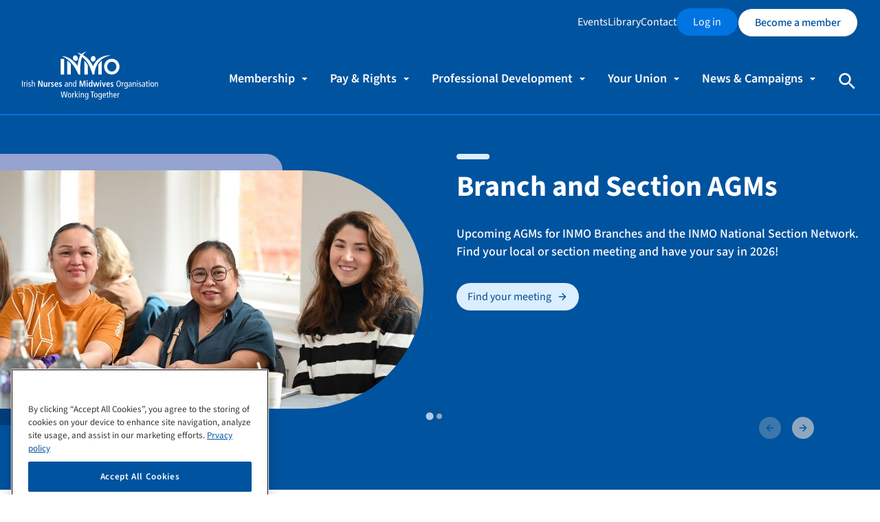

--- FILE ---
content_type: text/html; charset=utf-8
request_url: https://www.inmo.ie/Home/Index/8220/14005
body_size: 90612
content:
<!DOCTYPE HTML PUBLIC "-//W3C//DTD HTML 4.0 Transitional//EN">
<html  lang="en-IE">
<head id="Head">

	<!-- Google Tag Manager -->
	<script>(function(w,d,s,l,i){w[l]=w[l]||[];w[l].push({'gtm.start':
	new Date().getTime(),event:'gtm.js'});var f=d.getElementsByTagName(s)[0],
	j=d.createElement(s),dl=l!='dataLayer'?'&l='+l:'';j.async=true;j.src=
	'https://www.googletagmanager.com/gtm.js?id='+i+dl;f.parentNode.insertBefore(j,f);
	})(window,document,'script','dataLayer','GTM-KJQ35GCH');</script>
	<!-- End Google Tag Manager -->

    <meta content="text/html; charset=UTF-8" http-equiv="Content-Type" /><title>
	Home
</title><meta id="MetaDescription" name="description" content="The INMO is Ireland&#39;s largest professional nursing and midwifery trade union and association, with members across all areas of the health service. We offer support and services that are designed specifically for your professions and your career, and which are provided by a team of experts in the professional and industrial issues that affect your working life." /><meta id="MetaRobots" name="robots" content="INDEX, FOLLOW" /><link href="/Portals/_default/skins/inmo/dist/css/dnn.min.css?cdv=56" type="text/css" rel="stylesheet"/><link href="/Portals/_default/skins/inmo/dist/css/login.min.css?cdv=56" type="text/css" rel="stylesheet"/><link href="/Resources/Search/SearchSkinObjectPreview.css?cdv=56" type="text/css" rel="stylesheet"/><link href="/Portals/_default/skins/inmo/dist/css/output.css?cdv=56" type="text/css" rel="stylesheet"/><link href="/DesktopModules/EasyDNNNews/Templates/_default/Ozone/Ozone.css?cdv=56" type="text/css" rel="stylesheet"/><link href="/Portals/0/home.css?cdv=56" type="text/css" rel="stylesheet"/><script src="/DesktopModules/EasyDNNnews/static/eds_jquery/eds_jq.js?cdv=56" type="text/javascript"></script><script src="/Resources/libraries/jQuery/03_07_01/jquery.js?cdv=56" type="text/javascript"></script><script src="/Resources/libraries/jQuery-Migrate/03_04_01/jquery-migrate.js?cdv=56" type="text/javascript"></script><script src="/Resources/libraries/jQuery-UI/01_13_02/jquery-ui.min.js?cdv=56" type="text/javascript"></script><script src="/desktopmodules/tosic_sexycontent/js/2sxc.api.min.js?v=14.12.3.1769668232&amp;cdv=56" type="text/javascript"></script><link rel='SHORTCUT ICON' href='/Portals/0/favicon.ico?ver=6UyAW7S9S3UIQgPIdX2eGQ%3d%3d' type='image/x-icon' /><meta name="viewport" content="width=device-width, initial-scale=1.0" /><base href='https://www.inmo.ie/Home/'><meta name='_jsApi' content='{"platform": "dnn","page": 21,"root": "/","api": "/api/e.x.t/","appApi": "/api/2sxc/", "uiRoot": "/desktopmodules/tosic_sexycontent/", "rvtHeader": "RequestVerificationToken", "rvt": "7BFzoOFKt7bR96khkj3xYgYq42ccHLTONwmhLyAuB0E2_M_B2-AjmB8ckKXMEr3Jm9zmtw2","dialogQuery": "portalId=0"}'></head>
<body id="Body">
	<!-- Google Tag Manager (noscript) -->
	<noscript><iframe src=https://www.googletagmanager.com/ns.html?id=GTM-KJQ35GCH
	height="0" width="0" style="display:none;visibility:hidden"></iframe></noscript>
	<!-- End Google Tag Manager (noscript) -->

    <form method="post" action="/Home/Index/8220/14005" id="Form" enctype="multipart/form-data">
<div class="aspNetHidden">
<input type="hidden" name="__EVENTTARGET" id="__EVENTTARGET" value="" />
<input type="hidden" name="__EVENTARGUMENT" id="__EVENTARGUMENT" value="" />
<input type="hidden" name="__VIEWSTATE" id="__VIEWSTATE" value="S47lptZLJ36gbw1uGmONUjztYcKFHEUQjzm1524fCN8uNKriqV6Uyo8Pd/YXhN/ArfKuYNNaq8YMekTSlGWPekOi48L92WhdqlOuDQ==" />
</div>

<script type="text/javascript">
//<![CDATA[
var theForm = document.forms['Form'];
if (!theForm) {
    theForm = document.Form;
}
function __doPostBack(eventTarget, eventArgument) {
    if (!theForm.onsubmit || (theForm.onsubmit() != false)) {
        theForm.__EVENTTARGET.value = eventTarget;
        theForm.__EVENTARGUMENT.value = eventArgument;
        theForm.submit();
    }
}
//]]>
</script>


<script src="/WebResource.axd?d=pynGkmcFUV2rkaEX_nKckgHSoVzo89OVqNm2wW9ZKrxlrSfsHRsO-i4x6Mw1&amp;t=638901572248157332" type="text/javascript"></script>


<script type="text/javascript">
//<![CDATA[
var __cultureInfo = {"name":"en-IE","numberFormat":{"CurrencyDecimalDigits":2,"CurrencyDecimalSeparator":".","IsReadOnly":false,"CurrencyGroupSizes":[3],"NumberGroupSizes":[3],"PercentGroupSizes":[3],"CurrencyGroupSeparator":",","CurrencySymbol":"€","NaNSymbol":"NaN","CurrencyNegativePattern":1,"NumberNegativePattern":1,"PercentPositivePattern":1,"PercentNegativePattern":1,"NegativeInfinitySymbol":"-∞","NegativeSign":"-","NumberDecimalDigits":2,"NumberDecimalSeparator":".","NumberGroupSeparator":",","CurrencyPositivePattern":0,"PositiveInfinitySymbol":"∞","PositiveSign":"+","PercentDecimalDigits":2,"PercentDecimalSeparator":".","PercentGroupSeparator":",","PercentSymbol":"%","PerMilleSymbol":"‰","NativeDigits":["0","1","2","3","4","5","6","7","8","9"],"DigitSubstitution":1},"dateTimeFormat":{"AMDesignator":"am","Calendar":{"MinSupportedDateTime":"\/Date(-62135596800000)\/","MaxSupportedDateTime":"\/Date(253402300799999)\/","AlgorithmType":1,"CalendarType":1,"Eras":[1],"TwoDigitYearMax":2049,"IsReadOnly":false},"DateSeparator":"/","FirstDayOfWeek":1,"CalendarWeekRule":2,"FullDateTimePattern":"dddd d MMMM yyyy HH:mm:ss","LongDatePattern":"dddd d MMMM yyyy","LongTimePattern":"HH:mm:ss","MonthDayPattern":"d MMMM","PMDesignator":"pm","RFC1123Pattern":"ddd, dd MMM yyyy HH\u0027:\u0027mm\u0027:\u0027ss \u0027GMT\u0027","ShortDatePattern":"dd/MM/yyyy","ShortTimePattern":"HH:mm","SortableDateTimePattern":"yyyy\u0027-\u0027MM\u0027-\u0027dd\u0027T\u0027HH\u0027:\u0027mm\u0027:\u0027ss","TimeSeparator":":","UniversalSortableDateTimePattern":"yyyy\u0027-\u0027MM\u0027-\u0027dd HH\u0027:\u0027mm\u0027:\u0027ss\u0027Z\u0027","YearMonthPattern":"MMMM yyyy","AbbreviatedDayNames":["Sun","Mon","Tue","Wed","Thu","Fri","Sat"],"ShortestDayNames":["Su","Mo","Tu","We","Th","Fr","Sa"],"DayNames":["Sunday","Monday","Tuesday","Wednesday","Thursday","Friday","Saturday"],"AbbreviatedMonthNames":["Jan","Feb","Mar","Apr","May","Jun","Jul","Aug","Sep","Oct","Nov","Dec",""],"MonthNames":["January","February","March","April","May","June","July","August","September","October","November","December",""],"IsReadOnly":false,"NativeCalendarName":"Gregorian Calendar","AbbreviatedMonthGenitiveNames":["Jan","Feb","Mar","Apr","May","Jun","Jul","Aug","Sep","Oct","Nov","Dec",""],"MonthGenitiveNames":["January","February","March","April","May","June","July","August","September","October","November","December",""]},"eras":[1,"AD",null,0]};//]]>
</script>

<script src="/ScriptResource.axd?d=NJmAwtEo3Irc1L1ZQ1YINa1sfOvPtmfgmjU-ZPjGtJmPmY2dmogH9-_B2UqLDRY0ulyUfyJ9uVbUjWVPBlUNTckTiRpD1jbAxopzSDg6z2X23aAtDJoCyiMaDyO228_B_Dsueg2&amp;t=5c0e0825" type="text/javascript"></script>
<script src="/ScriptResource.axd?d=dwY9oWetJoLxEPYWJs0khjWX3WSCavVNOofy9Npo1J4yciVfEDdAdNVRgTQzMAuFBIzPh1qdunAJggQdDj7dbXD2esAT0HmKzPikXJA5-mRdpGdBhuCu6-W7oYTKX80m-iplDMnBDCGPpUUg0&amp;t=5c0e0825" type="text/javascript"></script>
<div class="aspNetHidden">

	<input type="hidden" name="__VIEWSTATEGENERATOR" id="__VIEWSTATEGENERATOR" value="CA0B0334" />
	<input type="hidden" name="__VIEWSTATEENCRYPTED" id="__VIEWSTATEENCRYPTED" value="" />
	<input type="hidden" name="__EVENTVALIDATION" id="__EVENTVALIDATION" value="L2wfzGBXqAx/H28opKLHf9H+w0qbR0H+E2c4Br/Ut19ZzC+I+DaqpKMih9doHbxj4tKsOxMkSP8kiJ2Hof208lyTHpR7AjlREHwwBi6r3uPoy8am5Wu6hKHI4u4igGLmQzf/9rJGffw+EvncHtyMe3cU6Gk=" />
</div><script src="/js/dnn.js?cdv=56" type="text/javascript"></script><script src="/js/dnn.modalpopup.js?cdv=56" type="text/javascript"></script><script src="/Portals/_default/skins/inmo/src/js/custom.js?cdv=56" type="text/javascript"></script><script src="/js/dnncore.js?cdv=56" type="text/javascript"></script><script src="/Resources/Search/SearchSkinObjectPreview.js?cdv=56" type="text/javascript"></script><script src="/js/dnn.servicesframework.js?cdv=56" type="text/javascript"></script><script src="/DesktopModules/EasyDNNnewsWidgets/Controls/ContentBlocks/View/js/eds_contentBlocks.js?cdv=56" type="text/javascript"></script>
<script type="text/javascript">
//<![CDATA[
Sys.WebForms.PageRequestManager._initialize('ScriptManager', 'Form', [], [], [], 90, '');
//]]>
</script>

        
        
        


<!-- CSS -->

<!--CDF(Css|/Portals/_default/skins/inmo/dist/css/dnn.min.css?cdv=56|DnnPageHeaderProvider|5)-->
<!--CDF(Css|/Portals/_default/skins/inmo/dist/css/login.min.css?cdv=56|DnnPageHeaderProvider|5)-->
<!--CDF(Css|/Portals/_default/skins/inmo/dist/css/output.css?cdv=56|DnnPageHeaderProvider|15)-->


<!-- FONTS -->
<link rel="stylesheet" href="/Portals/_default/Skins/INMO/src/css/fonts/fonts.css" />
<!-- <script src="https://kit.fontawesome.com/bae93b1ce4.js" crossorigin="anonymous"></script> -->

<!-- JS -->
<!--CDF(Javascript|/Portals/_default/skins/inmo/src/js/custom.js?cdv=56|DnnBodyProvider|100)-->
<script defer="" src="/Portals/_default/Skins/INMO/dist/js/alpine.min.js"></script>





<!-- Header/NavBar -->

<!-- <div id="dnn_NotificationPane" class="w-full max-w-none DNNEmptyPane"></div> -->
<!-- Anchor Link -->
<a name="back-to-top"></a>
<div x-data="{ isMobileMenuOpen: false, openSearch: false }"  class="relative bg-primary border-b-2 border-primary-300">
    <div class="absolute inset-0 shadow z-20 pointer-events-none" aria-hidden="true"></div>
    <div class="relative z-20 dark:bg-gray-800 dark:text-gray-200">
        <div class="hidden container mx-auto lg:flex pr-8 gap-x-4 text-white pt-3 justify-end">
            <a href="/Professional-Development/Conferences" class="pt-2 hover:underline">Events</a>
            <a href="/Professional-Development/Library" class="pt-2 hover:underline">Library</a>
            <a href="/Contact-Us" class="pt-2 hover:underline">Contact</a>
            <a href="https://portal.inmo.ie">
                <div class="button px-6 py-2 bg-primary-300 justify-center text-white rounded-full">
                    Log in
                </div>
            </a>
            <a href="/Membership/Join-INMO">
                <div class="button bg-white text-primary text-md py-2 px-6 border border-primary rounded-full hover:underline">
                    Become a member
                </div>
            </a>
        </div>
        <div class="container mx-auto flex justify-between lg:justify-start items-center py-3 px-6 lg:px-0 pt-4 lg:pt-0 lg:pb-0 sm:mt-6 md:mt-0 lg:px-8 ">
            <a href="/">
                <img class="w-44 md:w-60" src="/Portals/_default/Skins/INMO/icons/inmo-logo-white.svg" alt="INMO Logo" />
            </a>
            <!-- menu  -->
            <div class="flex justify-end lg:hidden h-18 items-center">
                <div class="lg:hidden flex items-center gap-x-4">
                    <button type="button" 
                        x-state:on="Item active" 
                        x-state:off="Item inactive" 
                        class="inline-flex items-center search-toggle focus:ring-2" 
                        @click="openSearch = !openSearch; $nextTick(() => $('#dnn_dnnSearch_txtSearch').focus());" 
                        @mousedown="if (openSearch) $event.preventDefault()" aria-expanded="false" :aria-expanded="openSearch.toString()">
                            <img class="w-6" src="/Portals/_default/Skins/inmo/icons/search-white.svg" alt="search" />
                    </button>
                    <button type="button" @click="isMobileMenuOpen = !isMobileMenuOpen" aria-expanded="false"> 
                        <!-- Heroicon name: outline/menu -->
                        <div class="bg-amber-600 rounded-full p-2 flex items-center justify-center text-white">
                        <svg class="h-6 w-6" xmlns="https://www.w3.org/2000/svg" fill="none" viewBox="0 0 24 24" stroke="currentColor" aria-hidden="true">
                        <path stroke-linecap="round" stroke-linejoin="round" stroke-width="2" d="M4 6h16M4 12h16M4 18h16" />
                        </svg>
                        </div>
                    </button>
                </div>
                
            </div>
            <!-- end menu -->
            <div class="hidden w-full pb-8 pl-20 lg:flex md:justify-end">
                <div class="hidden md:flex space-x-6 mt-12">
                    <div class="">
                            <nav id="nav" class="hidden md:block space-x-6">
        <button type="button" id="membershipButton" data-dropdown-toggle="membershipMenu" class="group inline-flex items-center" aria-controls="membershipMenu" aria-expanded="false">
            <div class="flex">
                <p class="text-xl mb-0 font-semibold text-white hover:underline">Membership</p><img class="ml-1 w-5" style="transform: rotate(90deg);" src="/Portals/_default/Skins/INMO/icons/arrow-right-white.svg" alt="" />
            </div>
        </button>
        <div id="membershipMenu" class="menu-drop hidden absolute z-30 transform w-full">
            <div class="w-12 h-5 bg-teal-500 absolute top-0">&nbsp;</div>
            <div class="w-full h-screen absolute top-0 bottom-0 right-0 left-0 bg-primary-800 opacity-80"></div>
            <div class="overflow-hidden">
                <div class="relative bg-white">
                    <div class="container mx-auto pb-28 pt-20 px-8">
                        <div class="grid grid-cols-4 gap-x-32">
                            <div>
                                <h2 class="text-h2 text-primary mb-2.5">Membership</h2>
                                <!-- <p class="text-md text-primary font-normal pb-0 mb-5">Members of the INMO enjoy a range of benefits</p> -->
                                <li class="flex"><img src="/Portals/_default/Skins/INMO/icons/arrow-right-light-blue.svg" alt="" /><a class="my-auto text-md text-primary font-semibold hover:underline" href="/Membership">Overview</a></li>
                            </div>
                            <div>
                                <ul>
                                    <li class="flex pb-6"><img src="/Portals/_default/Skins/INMO/icons/arrow-right-light-blue.svg" alt="" /><a class="my-auto text-md text-primary font-semibold hover:underline" href="/Membership/Join-INMO">Join INMO</a></li>
                                    <li class="flex pb-6"><img src="/Portals/_default/Skins/INMO/icons/arrow-right-light-blue.svg" alt="" /><a class="my-auto text-md text-primary font-semibold hover:underline" href="/Membership/Membership-benefits">Membership benefits</a></li>
                                    <!-- <li class="flex pb-6"><img src="/Portals/_default/Skins/INMO/icons/arrow-right-light-blue.svg" alt="" /><a class="my-auto text-md text-primary font-semibold hover:underline" href="/Membership/Manage-your-membership">Manage your membership</a></li> -->
                                    <li class="flex pb-6"><img src="/Portals/_default/Skins/INMO/icons/arrow-right-light-blue.svg" alt="" /><a class="my-auto text-md text-primary font-semibold hover:underline" href="/Membership/Membership-fees">Membership fees</a></li>
                                </ul>
                            </div>
                            <div class="col-span-2">
                                <ul>
                                    <li class="flex pb-6"><img src="/Portals/_default/Skins/INMO/icons/arrow-right-light-blue.svg" alt="" /><a class="my-auto text-md text-primary font-semibold hover:underline" href="/Membership/Conditions-of-INMO-Membership">Conditions of membership</a></li>
                                    <li class="flex pb-6"><img src="/Portals/_default/Skins/INMO/icons/arrow-right-light-blue.svg" alt="" /><a class="my-auto text-md text-primary font-semibold hover:underline" href="/Membership/Recruit-a-friend">Recruit a friend</a></li>
                                    <li class="flex pb-6"><img src="/Portals/_default/Skins/INMO/icons/arrow-right-light-blue.svg" alt="" /><a class="my-auto text-md text-primary font-semibold hover:underline" href="https://portal.inmo.ie/Quick-Payment">Quick payment</a></li>
                                </ul>
                            </div>
                        </div>
                    </div>
                </div>
            </div>
        </div>
    
        <button type="button" id="payRightsButton" data-dropdown-toggle="payRightsMenu" class="group inline-flex items-center" aria-controls="payRightsMenu" aria-expanded="false">
            <div class="flex">
                <p class="text-xl mb-0 font-semibold text-white hover:underline">Pay &#38; Rights</p><img class="ml-1 w-5" style="transform: rotate(90deg);" src="/Portals/_default/Skins/INMO/icons/arrow-right-white.svg" alt="" />
            </div>
        </button>
        <div id="payRightsMenu" class="menu-drop hidden absolute z-30 transform w-full">
            <div class="w-12 h-5 bg-teal-500 absolute top-0">&nbsp;</div>
            <div class="w-full h-screen absolute top-0 bottom-0 right-0 left-0 bg-primary-800 opacity-80"></div>
            <div class="overflow-hidden">
                <div class="relative bg-white">
                    <div class="container mx-auto pb-28 pt-20 px-8">
                        <div class="grid grid-cols-4 gap-x-32">
                            <div>
                                <h2 class="text-h2 text-primary mb-2.5">Pay &#38; Rights</h2>
                                <!-- <p class="text-md text-primary font-normal pb-0 mb-5">Members of the INMO enjoy a range of benefits</p> -->
                                <li class="flex"><img src="/Portals/_default/Skins/INMO/icons/arrow-right-light-blue.svg" alt="" /><a class="my-auto text-md text-primary font-semibold hover:underline" href="/Pay-Rights">Overview</a></li>
                            </div>
                            <div>
                                <ul>
                                    <li class="flex pb-6"><img src="/Portals/_default/Skins/INMO/icons/arrow-right-light-blue.svg" alt="" /><a class="my-auto text-md text-primary font-semibold hover:underline" href="/Pay-Rights/Pay-and-Allowances">Pay and Allowances</a></li>
                                    <li class="flex pb-6"><img src="/Portals/_default/Skins/INMO/icons/arrow-right-light-blue.svg" alt="" /><a class="my-auto text-md text-primary font-semibold hover:underline" href="/Pay-Rights/Public-sector-employees">Public service employees</a></li>
                                    <li class="flex pb-6"><img src="/Portals/_default/Skins/INMO/icons/arrow-right-light-blue.svg" alt="" /><a class="my-auto text-md text-primary font-semibold hover:underline" href="/Pay-Rights/Private-sector-employees">Private sector employees</a></li>
                                    <li class="flex pb-6"><img src="/Portals/_default/Skins/INMO/icons/arrow-right-light-blue.svg" alt="" /><a class="my-auto text-md text-primary font-semibold hover:underline" href="/Pay-Rights/Get-help">Get help</a></li>
                                </ul>
                            </div>
                            <div class="col-span-2">
                                <ul>
                                    <li class="flex pb-6"><img src="/Portals/_default/Skins/INMO/icons/arrow-right-light-blue.svg" alt="" /><a class="my-auto text-md text-primary font-semibold hover:underline" href="/Pay-Rights/Statement-of-Concern">Statement of concern</a></li>
                                </ul>
                            </div>
                        </div>
                    </div>
                </div>
            </div>
        </div>
        <button type="button" id="unionButton" data-dropdown-toggle="professionalDevelopmentMenu" class="group inline-flex items-center" aria-controls="professionalDevelopmentMenu" aria-expanded="false">
            <div class="flex">
                <p class="text-xl mb-0 font-semibold text-white hover:underline">Professional Development</p><img class="ml-1 w-5" style="transform: rotate(90deg);" src="/Portals/_default/Skins/INMO/icons/arrow-right-white.svg" alt="" />
            </div>
        </button>
        <div id="professionalDevelopmentMenu" class="menu-drop hidden absolute z-30 transform w-full">
            <div class="w-12 h-5 bg-teal-500 absolute top-0">&nbsp;</div>
            <div class="w-full h-screen absolute top-0 bottom-0 right-0 left-0 bg-primary-800 opacity-80"></div>
            <div class="overflow-hidden">
                <div class="relative bg-white">
                    <div class="container mx-auto pb-28 pt-20 px-8">
                        <div class="grid grid-cols-4 gap-x-32">
                            <div>
                                <h2 class="text-h2 text-primary mb-2.5">Professional Development</h2>
                                <!-- <p class="text-md text-primary font-normal pb-0 mb-5">Members of the INMO enjoy a range of benefits</p> -->
                                <li class="flex"><img src="/Portals/_default/Skins/INMO/icons/arrow-right-light-blue.svg" alt="" /><a class="my-auto text-md text-primary font-semibold hover:underline" href="/Professional-Development">Overview</a></li>
                            </div>
                            <div>
                                <ul>
                                    <li class="flex pb-6"><img src="/Portals/_default/Skins/INMO/icons/arrow-right-light-blue.svg" alt="" /><a class="my-auto text-md text-primary font-semibold hover:underline" href="/Professional-Development/Courses">Courses</a></li>
                                    <li class="flex pb-6"><img src="/Portals/_default/Skins/INMO/icons/arrow-right-light-blue.svg" alt="" /><a class="my-auto text-md text-primary font-semibold hover:underline" href="/Professional-Development/Conferences">Conferences</a></li>
                                    <li class="flex pb-6"><img src="/Portals/_default/Skins/INMO/icons/arrow-right-light-blue.svg" alt="" /><a class="my-auto text-md text-primary font-semibold hover:underline" href="/Professional-Development/Professional-sections">Professional Sections</a></li>
                                </ul>
                            </div>
                            <div class="col-span-2">
                                <ul>
                                    <li class="flex pb-6"><img src="/Portals/_default/Skins/INMO/icons/arrow-right-light-blue.svg" alt="" /><a class="my-auto text-md text-primary font-semibold hover:underline" href="/Professional-Development/Onsite-training">Onsite training</a></li>
                                    <li class="flex pb-6"><img src="/Portals/_default/Skins/INMO/icons/arrow-right-light-blue.svg" alt="" /><a class="my-auto text-md text-primary font-semibold hover:underline" href="/Professional-Development/Library">Library</a></li>
                                    <li class="flex pb-6"><img src="/Portals/_default/Skins/INMO/icons/arrow-right-light-blue.svg" alt="" /><a class="my-auto text-md text-primary font-semibold hover:underline" href="/Professional-Development/Online-training">Online training</a></li>
                                </ul>
                            </div>
                        </div>
                    </div>
                </div>
            </div>
        </div>
        <button type="button" id="unionButton" data-dropdown-toggle="unionMenu" class="group inline-flex items-center" aria-controls="unionMenu" aria-expanded="false">
            <div class="flex">
                <p class="text-xl mb-0 font-semibold text-white hover:underline">Your Union</p><img class="ml-1 w-5" style="transform: rotate(90deg);" src="/Portals/_default/Skins/INMO/icons/arrow-right-white.svg" alt="" />
            </div>
        </button>
        <div id="unionMenu" class="menu-drop hidden absolute z-30 transform w-full">
            <div class="w-12 h-5 bg-teal-500 absolute top-0">&nbsp;</div>
            <div class="w-full h-screen absolute top-0 bottom-0 right-0 left-0 bg-primary-800 opacity-80"></div>
            <div class="overflow-hidden">
                <div class="relative bg-white">
                    <div class="container mx-auto pb-28 pt-20 px-8">
                        <div class="grid grid-cols-4 gap-x-32">
                            <div>
                                <h2 class="text-h2 text-primary mb-2.5">Your Union</h2>
                                <!-- <p class="text-md text-primary font-normal pb-0 mb-5">Members of the INMO enjoy a range of benefits</p> -->
                                <li class="flex"><img src="/Portals/_default/Skins/INMO/icons/arrow-right-light-blue.svg" alt="" /><a class="my-auto text-md text-primary font-semibold hover:underline" href="/Your-Union">Overview</a></li>
                            </div>
                            <div>
                                <ul>
                                    <li class="flex pb-6"><img src="/Portals/_default/Skins/INMO/icons/arrow-right-light-blue.svg" alt="" /><a class="my-auto text-md text-primary font-semibold hover:underline" href="/Your-Union/About-the-INMO">About us</a></li>
                                    <li class="flex pb-6"><img src="/Portals/_default/Skins/INMO/icons/arrow-right-light-blue.svg" alt="" /><a class="my-auto text-md text-primary font-semibold hover:underline" href="/Your-Union/Students-New-Graduates">Students &amp; New Graduates</a></li>
                                    <li class="flex pb-6"><img src="/Portals/_default/Skins/INMO/icons/arrow-right-light-blue.svg" alt="" /><a class="my-auto text-md text-primary font-semibold hover:underline" href="/Your-Union/Internationally-Educated-Nurses-and-Midwives">International Nurses and Midwives</a></li>
                                    <li class="flex pb-6"><img src="/Portals/_default/Skins/INMO/icons/arrow-right-light-blue.svg" alt="" /><a class="my-auto text-md text-primary font-semibold hover:underline" href="/Your-Union/What-the-INMO-does">What we do</a></li>
                                    <li class="flex pb-6"><img src="/Portals/_default/Skins/INMO/icons/arrow-right-light-blue.svg" alt="" /><a class="my-auto text-md text-primary font-semibold hover:underline" href="/Your-Union/The-history-of-the-INMO">Our history</a></li>
                                </ul>
                            </div>
                            <div class="col-span-2">
                                <ul>
                                    <li class="flex pb-6"><img src="/Portals/_default/Skins/INMO/icons/arrow-right-light-blue.svg" alt="" /><a class="my-auto text-md text-primary font-semibold hover:underline" href="/Your-Union/Governance">Governance</a></li>
                                    <li class="flex pb-6"><img src="/Portals/_default/Skins/INMO/icons/arrow-right-light-blue.svg" alt="" /><a class="my-auto text-md text-primary font-semibold hover:underline" href="/Your-Union/Executive-Council">Executive Council</a></li>
                                    <li class="flex pb-6"><img src="/Portals/_default/Skins/INMO/icons/arrow-right-light-blue.svg" alt="" /><a class="my-auto text-md text-primary font-semibold hover:underline" href="/Your-Union/Annual-Delegate-Conference">Annual Delegate Conference</a></li>
                                    <li class="flex pb-6"><img src="/Portals/_default/Skins/INMO/icons/arrow-right-light-blue.svg" alt="" /><a class="my-auto text-md text-primary font-semibold hover:underline" href="/Your-Union/Get-Involved">Get Involved</a></li>
                                </ul>
                            </div>
                        </div>
                    </div>
                </div>
            </div>
        </div>
        <button type="button" id="unionButton" data-dropdown-toggle="newsMenu" class="group inline-flex items-center" aria-controls="newsMenu" aria-expanded="false">
            <div class="flex">
                <p class="text-xl mb-0 font-semibold text-white hover:underline">News &amp; Campaigns</p><img class="ml-1 w-5" style="transform: rotate(90deg);" src="/Portals/_default/Skins/INMO/icons/arrow-right-white.svg" alt="" />
            </div>
        </button>
        <div id="newsMenu" class="menu-drop hidden absolute z-30 transform w-full">
            <div class="w-12 h-5 bg-teal-500 absolute top-0">&nbsp;</div>
            <div class="w-full h-screen absolute top-0 bottom-0 right-0 left-0 bg-primary-800 opacity-80"></div>
            <div class="overflow-hidden">
                <div class="relative bg-white">
                    <div class="container mx-auto pb-28 pt-20 px-8">
                        <div class="grid grid-cols-4 gap-x-32">
                            <div>
                                <h2 class="text-h2 text-primary mb-2.5">News &amp; Campaigns</h2>
                                <!-- <p class="text-md text-primary font-normal pb-0 mb-5">Members of the INMO enjoy a range of benefits</p> -->
                                <li class="flex"><img src="/Portals/_default/Skins/INMO/icons/arrow-right-light-blue.svg" alt="" /><a class="my-auto text-md text-primary font-semibold hover:underline" href="/News-Campaigns">Overview</a></li>
                            </div>
                            <div>
                                <ul>
                                    <li class="flex pb-6"><img src="/Portals/_default/Skins/INMO/icons/arrow-right-light-blue.svg" alt="" /><a class="my-auto text-md text-primary font-semibold hover:underline" href="/News-Campaigns/Trolley-Watch">Trolley watch</a></li>
                                    <li class="flex pb-6"><img src="/Portals/_default/Skins/INMO/icons/arrow-right-light-blue.svg" alt="" /><a class="my-auto text-md text-primary font-semibold hover:underline" href="/News-Campaigns/Member-updates">Member updates</a></li>
                                    <li class="flex pb-6"><img src="/Portals/_default/Skins/INMO/icons/arrow-right-light-blue.svg" alt="" /><a class="my-auto text-md text-primary font-semibold hover:underline" href="/News-Campaigns/Press-releases">Press releases</a></li>
                                    <li class="flex pb-6"><img src="/Portals/_default/Skins/INMO/icons/arrow-right-light-blue.svg" alt="" /><a class="my-auto text-md text-primary font-semibold hover:underline" href="/News-Campaigns/Noticeboard">Noticeboard</a></li>
                                </ul>
                            </div>
                            <div class="col-span-2">
                                <ul>
                                    <li class="flex pb-6"><img src="/Portals/_default/Skins/INMO/icons/arrow-right-light-blue.svg" alt="" /><a class="my-auto text-md text-primary font-semibold hover:underline" href="/News-Campaigns/Campaigns">Campaigns</a></li>
                                    <li class="flex pb-6"><img src="/Portals/_default/Skins/INMO/icons/arrow-right-light-blue.svg" alt="" /><a class="my-auto text-md text-primary font-semibold hover:underline" href="/News-Campaigns/World-of-Irish-Nursing">World of Irish Nursing</a></li>
                                    <li class="flex pb-6"><img src="/Portals/_default/Skins/INMO/icons/arrow-right-light-blue.svg" alt="" /><a class="my-auto text-md text-primary font-semibold hover:underline" href="/News-Campaigns/Publications">Publications</a></li>
                                </ul>
                            </div>
                        </div>
                    </div>
                </div>
            </div>
        </div>
    </nav>                        
                    </div> 
                    <div class="flex">
                        <button type="button" 
                            x-state:on="Item active" 
                            x-state:off="Item inactive" 
                            class="inline-flex items-center search-toggle focus:ring-2" 
                            @click="openSearch = !openSearch; $nextTick(() => $('#dnn_dnnSearch_txtSearch').focus());" 
                            @mousedown="if (openSearch) $event.preventDefault()" aria-expanded="false" :aria-expanded="openSearch.toString()">
                                <img class="w-8" src="/Portals/_default/Skins/inmo/icons/search-white.svg" alt="search" />
                        </button>
                    </div>                 
                </div>                
            </div>
            
        </div>
    </div>
	 <div
    x-cloak x-show="isMobileMenuOpen"
    x-transition:enter="duration-200 ease-out"
    x-transition:enter-start="opacity-0 scale-95"
    x-transition:enter-end="opacity-100 scale-100"
    x-transition:leave="duration-100 ease-in"
    x-transition:leave-start="opacity-100 scale-100"
    x-transition:leave-end="opacity-0 scale-95"
    class="absolute z-30 top-0 inset-x-0 transition transform origin-top-right lg:hidden">
        <div class="bg-white shadow-lg ring-1 ring-black ring-opacity-5 divide-y-2 divide-gray-50">
            <div class="min-h-screen" x-data="{ menuToggle: 0 }">
                <div class="flex items-center text-right relative">
                    <div class="container max-w-7xl mx-auto flex xl:justify-start lg:justify-start justify-between items-center py-3 px-6">
                        <a href="/home" class="flex">
                            <span class="sr-only">INMO Logo</span>
                            <img class="w-48 md:h-full " src="/Portals/_default/Skins/INMO/icons/inmo-logo-blue.svg" alt="" />
                        </a>
                        <div class="w-1/2 flex justify-end lg:hidden h-18 items-center">
                            <div class="flex items-center gap-x-4">
                            <!-- <button type="button" 
                                x-state:on="Item active" 
                                x-state:off="Item inactive" 
                                class="inline-flex items-center search-toggle focus:ring-2" 
                                @click="openSearch = !openSearch; $nextTick(() => $('#dnn_dnnSearch_txtSearch').focus());" 
                                @mousedown="if (openSearch) $event.preventDefault()" aria-expanded="false" :aria-expanded="openSearch.toString()">
                                    <img class="w-6" src="/Portals/_default/Skins/inmo/icons/search-primary.svg" alt="search" />
                            </button>       -->
                                <button type="button" @click="isMobileMenuOpen = !isMobileMenuOpen; menuToggle = 0">
                                    <div class="p-2 flex bg-amber-600 justify-center text-lg font-bold rounded-full bg-primary">
                                        <img src="/Portals/_default/Skins/INMO/icons/close.svg" alt="" />
                                    </div>
                                </button>
                            </div>
                        </div>
                    </div>
                </div>
                <div class="pt-16 px-6">
                    <div x-show="menuToggle === 0" x-data="{ openMembership : false, openPay : false, openDev : false, openUnion : false, openNews : false }">                    
                        <nav>
                            <ul class="mt-4 mb-12">
                                <li class="pb-6">
                                    <a class="text-primary-700 font-semibold text-h4" href="/">Home</a>
                                </li>
                                <li class="pb-6">
                                    <button class="flex w-full justify-between" @click="openMembership = !openMembership" type="button" aria-expanded="false">
                                        <p class="text-primary-700 font-semibold text-h4 mb-0">Membership</p>
                                        <img src="/Portals/_default/Skins/INMO/icons/chevron-down-primary.svg" alt="" />
                                    </button>
                                    <ul x-cloak x-show="openMembership" class="py-5 z-20 w-full" >
                                        <li class="pb-2"><a class="text-primary-300 text-md font-bold" href="#">Membership Overview</a></li>
                                        <li class="pb-2"><a class="text-primary-700 text-md font-normal" href="/Membership/Join-INMO">Join INMO</a></li>
                                        <li class="pb-2"><a class="text-primary-700 text-md font-normal" href="/Membership/Membership-benefits">Membership benefits</a></li>
                                        <li class="pb-2"><a class="text-primary-700 text-md font-normal" href="/Membership/Manage-your-membership">Manage your membership</a></li>
                                        <!-- <li class="pb-2"><a class="text-primary-700 text-md font-normal" href="/Membership/Membership-fees">Membership fees</a></li> -->
                                        <li class="pb-2"><a class="text-primary-700 text-md font-normal" href="/Membership/Conditions-of-INMO-Membership">Conditions of membership</a></li>
                                        <li class="pb-2"><a class="text-primary-700 text-md font-normal" href="/Membership/Recruit-a-friend">Recruit a friend</a></li>
                                        <li><a class="text-primary-700 text-md font-normal" href="https://portal.inmo.ie/Quick-Payment">Quick payment</a></li>
                                    </ul>
                                </li>
                                <li class="pb-6">
                                    <button class="flex w-full justify-between" @click="openPay = !openPay" type="button" aria-expanded="false">
                                        <p class="text-primary-700 font-semibold text-h4 mb-0">Pay &#38; Rights</p>
                                        <img src="/Portals/_default/Skins/INMO/icons/chevron-down-primary.svg" alt="" />
                                    </button>
                                    <ul x-cloak x-show="openPay" class="py-5 z-20 w-full" >
                                        <li class="pb-2"><a class="text-primary-300 text-md font-bold" href="/Pay-Rights">Pay &#38; Rights Overview</a></li>
                                        <li class="pb-2"><a class="text-primary-700 text-md font-normal" href="/Pay-Rights/Public-sector-employees">Public service employees</a></li>
                                        <li class="pb-2"><a class="text-primary-700 text-md font-normal" href="/Pay-Rights/Private-sector-employees">Private sector employees</a></li>
                                        <li class="pb-2"><a class="text-primary-700 text-md font-normal" href="/Pay-Rights/Pay-and-Allowances">Pay and Allowance</a></li>
                                        <li class="pb-2"><a class="text-primary-700 text-md font-normal" href="/Pay-Rights/Get-help">Get help</a></li>
                                        <li><a class="text-primary-700 text-md font-normal" href="/Pay-Rights/Statement-of-Concern">Statement of concern</a></li>
                                    </ul>
                                </li>
                                <li class="pb-6">
                                    <button class="flex w-full justify-between" @click="openDev = !openDev" type="button" aria-expanded="false">
                                        <p class="text-primary-700 font-semibold text-h4 mb-0">Professional Development</p>
                                        <img src="/Portals/_default/Skins/INMO/icons/chevron-down-primary.svg" alt="" />
                                    </button>
                                    <ul x-cloak x-show="openDev" class="py-5 z-20 w-full" >
                                        <li class="pb-2"><a class="text-primary-300 text-md font-bold" href="/Professional-Development">Professional Development Overview</a></li>
                                        <li class="pb-2"><a class="text-primary-700 text-md font-normal" href="/Professional-Development/Courses">Courses</a></li>
                                        <li class="pb-2"><a class="text-primary-700 text-md font-normal" href="/Professional-Development/Conferences">Conferences</a></li>
                                        <li class="pb-2"><a class="text-primary-700 text-md font-normal" href="/Professional-Development/Professional-sections">Professional Sections</a></li>
                                        <li class="pb-2"><a class="text-primary-700 text-md font-normal" href="/Professional-Development/Onsite-training">Onsite training</a></li>
                                        <li class="pb-2"><a class="text-primary-700 text-md font-normal" href="/Professional-Development/Library">Library</a></li>
                                        <li><a class="text-primary-700 text-md font-normal" href="/Professional-Development/Online-training">Online training</a></li>
                                    </ul>
                                </li>
                                <li class="pb-6">
                                    <button class="flex w-full justify-between" @click="openUnion = !openUnion" type="button" aria-expanded="false">
                                        <p class="text-primary-700 font-semibold text-h4 mb-0">Your Union</p>
                                        <img src="/Portals/_default/Skins/INMO/icons/chevron-down-primary.svg" alt="" />
                                    </button>
                                    <ul x-cloak x-show="openUnion" class="py-5 z-20 w-full" >
                                        <li class="pb-2"><a class="text-primary-300 text-md font-bold" href="/Your-Union">Your Union Overview</a></li>
                                        <li class="pb-2"><a class="text-primary-700 text-md font-normal" href="/Your-Union/About-the-INMO">About us</a></li>
                                        <li class="pb-2"><a class="text-primary-700 text-md font-normal" href="/Your-Union/Students-New-Graduates">Students &amp; New Graduates</a></li>
                                        <li class="pb-2"><a class="text-primary-700 text-md font-normal" href="/Your-Union/Internationally-Educated-Nurses-and-Midwives">International Nurses and Midwives</a></li>
                                        <li class="pb-2"><a class="text-primary-700 text-md font-normal" href="/Your-Union/What-the-INMO-does">What we do</a></li>
                                        <li class="pb-2"><a class="text-primary-700 text-md font-normal" href="/Your-Union/The-history-of-the-INMO">Our history</a></li>
                                        <li class="pb-2"><a class="text-primary-700 text-md font-normal" href="/Your-Union/Governance">Governance</a></li>
                                        <li class="pb-2"><a class="text-primary-700 text-md font-normal" href="/Your-Union/Executive-Council">Executive Council</a></li>
                                        <li class="pb-2"><a class="text-primary-700 text-md font-normal" href="/Your-Union/Annual-Delegate-Conference">Annual Delegate Conference</a></li>
                                        <li class="pb-2"><a class="text-primary-700 text-md font-normal" href="/Your-Union/Get-Involved">Get Involved</a></li>
                                    </ul>
                                </li>
                                <li class="pb-6">
                                    <button class="flex w-full justify-between" @click="openNews = !openNews" type="button" aria-expanded="false">
                                        <p class="text-primary-700 font-semibold text-h4 mb-0">News &#38; Campaigns</p>
                                        <img src="/Portals/_default/Skins/INMO/icons/chevron-down-primary.svg" alt="" />
                                    </button>
                                    <ul x-cloak x-show="openNews" class="py-5 z-20 w-full" >
                                        <li class="pb-2"><a class="text-primary-300 text-md font-bold" href="/News-Campaigns">News &#38; Campaigns Overview</a></li>
                                        <li class="pb-2"><a class="text-primary-700 text-md font-normal" href="/News-Campaigns/Trolley-Watch">Trolley watch</a></li>
                                        <li class="pb-2"><a class="text-primary-700 text-md font-normal" href="/News-Campaigns/Member-updates">Member updates</a></li>
                                        <li class="pb-2"><a class="text-primary-700 text-md font-normal" href="/News-Campaigns/Press-releases">Press releases</a></li>
                                        <li class="pb-2"><a class="text-primary-700 text-md font-normal" href="/News-Campaigns/Noticeboard">Noticeboard</a></li>
                                        <li class="pb-2"><a class="text-primary-700 text-md font-normal" href="/News-Campaigns/Campaigns">Campaigns</a></li>
                                        <li class="pb-2"><a class="text-primary-700 text-md font-normal" href="/News-Campaigns/World-of-Irish-Nursing">World of Irish Nursing</a></li>
                                        <li><a class="text-primary-700 text-md font-normal" href="/News-Campaigns/Publications">Publications</a></li>
                                    </ul>
                                </li>    
                            </ul>
                            <a href="https://portal.inmo.ie">
                                <div class="mb-4 px-6 py-2 bg-white-300 text-center text-primary rounded-full border border-primary-300">
                                    Log in
                                </div>
                            </a>
                            <a href="/Membership/Join-INMO">
                                <div class="px-6 py-2 bg-primary-300 text-center text-white rounded-full">
                                    Become a member
                                </div>
                            </a>
                        </nav>
                    </div>
                </div>
            </div>
        </div>
</div>


    <div x-cloak x-show="openSearch" 
        x-transition:enter="transition ease-out duration-200" 
        x-transition:enter-start="opacity-0 -translate-y-1"
        x-transition:enter-end="opacity-100 translate-y-0" 
        x-transition:leave="transition ease-in duration-150" 
        x-transition:leave-start="opacity-100 translate-y-0" 
        x-transition:leave-end="opacity-0 -translate-y-1" 
        x-description="Flyout menu, show/hide based on flyout menu state." 
        class="absolute z-20 inset-x-0 transform shadow-lg" 
        x-ref="panel" 
        @click.away="openSearch = false">
            <div class="bg-white">
                <div class="max-w-3xl mx-auto px-4 py-6  sm:px-6 sm:py-8 lg:px-8 lg:py-12 xl:py-16" role="search">
                    <span id="dnn_dnnSearch_ClassicSearch">
    
    
    <span class="searchInputContainer" data-moreresults="See More Results" data-noresult="No Results Found">
        <input name="dnn$dnnSearch$txtSearch" type="text" maxlength="255" size="20" id="dnn_dnnSearch_txtSearch" class="NormalTextBox" aria-label="Search" autocomplete="off" placeholder="Search..." />
        <a class="dnnSearchBoxClearText" title="Clear search text"></a>
    </span>
    <a id="dnn_dnnSearch_cmdSearch" class="inline-block bg-primary text-white px-6 py-2 items-center cursor-pointer rounded-md focus:ring-2" href="javascript:__doPostBack(&#39;dnn$dnnSearch$cmdSearch&#39;,&#39;&#39;)">Search</a>
</span>


<script type="text/javascript">
    $(function() {
        if (typeof dnn != "undefined" && typeof dnn.searchSkinObject != "undefined") {
            var searchSkinObject = new dnn.searchSkinObject({
                delayTriggerAutoSearch : 400,
                minCharRequiredTriggerAutoSearch : 2,
                searchType: 'S',
                enableWildSearch: true,
                cultureCode: 'en-IE',
                portalId: -1
                }
            );
            searchSkinObject.init();
            
            
            // attach classic search
            var siteBtn = $('#dnn_dnnSearch_SiteRadioButton');
            var webBtn = $('#dnn_dnnSearch_WebRadioButton');
            var clickHandler = function() {
                if (siteBtn.is(':checked')) searchSkinObject.settings.searchType = 'S';
                else searchSkinObject.settings.searchType = 'W';
            };
            siteBtn.on('change', clickHandler);
            webBtn.on('change', clickHandler);
            
            
        }
    });
</script>
 
                </div>
            </div>
    </div>  
</div>

<script src="/Portals/_default/Skins/INMO/node_modules/flowbite/dist/flowbite.js"></script>

<script>
    
    var btnContainer = document.getElementById("nav");
    var btns = btnContainer.getElementsByClassName("btn");

    for (var i = 0; i < btns.length; i++) {
        btns[i].addEventListener("click", function () {
            var current = document.getElementsByClassName("active");

            // If there's no active class
            if (current.length > 0) {
                current[0].className = current[0].className.replace(" active", "");
            }

            // Add the active class to the current/clicked button
            this.className += " active";
        });
    }

    if (window.location.href.indexOf("Pay-Rights") > -1) { $('#nav > #payRightsButton').addClass('active'); }
    if (window.location.href.indexOf("Membership") > -1) { $('#nav > #membershipButton').addClass('active'); }
    if (window.location.href.indexOf("Professional-Development") > -1) { $('#nav > a').addClass('active'); }
    if (window.location.href.indexOf("Your-Union") > -1) { $('#nav > #yourUnionButton').addClass('active'); }
    if (window.location.href.indexOf("News-Campaigns") > -1) { $('#nav > a').addClass('active'); }

</script>

<!-- Main Content -->
<div class="bg-white">

  <main>
	<div id="dnn_BannerPane" class="w-full max-w-none md:w-full"><div class="DnnModule DnnModule-2sxc-app DnnModule-1387 DnnVersionableControl"><a name="1387"></a>
<div class="DNNContainer_noTitle">
	<div id="dnn_ctr1387_ContentPane"><!-- Start_Module_1387 --><div id="dnn_ctr1387_ModuleContent" class="DNNModuleContent Mod2sxcappC">
	<div class='sc-content-block'  data-cb-instance='1387' data-cb-id='1387'>

 

<link rel="stylesheet" href="/Portals/_default/Skins/INMO/dist/splide/dist/css/splide.min.css">

<section id="splider1" class="splide bg-primary " aria-label="Slider Hero Section">
  <div class="splide__track">
		<ul class="splide__list list-none h-auto">
                <li class="splide__slide mb-0 py-14">
                    <div class="flex flex-col md:flex-row mx-auto">
                        <div class="w-full md:w-1/2 md:pr-6 overflow-hidden mb-4 md:mb-0">
                            <div class="w-4/6 h-6 bg-light-blue rounded-tr-full"></div>
                            <img class="w-full object-cover rounded-r-full" src="/Portals/0/Images by size and block/1024x576 ntm - headers – card 6col/3 members facing camera at table.jpg?w=1024&h=576&mode=crop" alt="members at gathering listening to speaker" />
                            <div class="w-1/2 bg-primary-700 h-6 rounded-br-full"></div>
                        </div>
                        <div class="relative w-10-12 md:w-1/2 px-6 pb-16 md:pb-0 md:-mr-12">
                            <a href="https://www.inmo.ie/Your-Union/Branch-and-Section-AGMs-2026">
                                <div class=" px-6 py-1 w-fit text-sm bg-primary-50 rounded-full text-primary-400"></div>
                                <span class="block mb-8 mt-4 text-h2 sm:text-3xl md:text-[42px] md:leading-[48px] font-bold text-white" >
                                    Branch and Section AGMs
                                </span>
                                <span class="inline-block md:block text-lg text-white mb-8">
                                     Upcoming AGMs for INMO Branches and the INMO National Section Network. Find your local or section meeting and have your say in 2026!
                                </span>
                                <div class="px-4 py-2 w-fit  bg-primary-50 rounded-full text-primary-600 justify-center flex">Find your meeting
                                    <img class="w-6 h-6 pl-2" src="/Portals/_default/Skins/INMO/icons/icon-arrow-right.svg" alt="" />
                                </div>
                            </a>
                        </div>
                    </div>
                    
                </li>
                <li class="splide__slide mb-0 py-14">
                    <div class="flex flex-col md:flex-row mx-auto">
                        <div class="w-full md:w-1/2 md:pr-6 overflow-hidden mb-4 md:mb-0">
                            <div class="w-4/6 h-6 bg-light-blue rounded-tr-full"></div>
                            <img class="w-full object-cover rounded-r-full" src="/Portals/0/Images by size and block/1024x576 ntm - headers – card 6col/Group of nurses Mater Hospital 1024 x 576.jpg?w=1024&h=576&mode=crop" alt="Group of female and male nurses standing on a stair case in a hospital setting smiling" />
                            <div class="w-1/2 bg-primary-700 h-6 rounded-br-full"></div>
                        </div>
                        <div class="relative w-10-12 md:w-1/2 px-6 pb-16 md:pb-0 md:-mr-12">
                            <a href="https://www.inmo.ie/Membership/Join-INMO">
                                <div class=" px-6 py-1 w-fit text-sm bg-primary-50 rounded-full text-primary-400">Learn more about being a member of the INMO</div>
                                <span class="block mb-8 mt-4 text-h2 sm:text-3xl md:text-[42px] md:leading-[48px] font-bold text-white" >
                                    Membership
                                </span>
                                <span class="inline-block md:block text-lg text-white mb-8">
                                    The INMO is Ireland&#39;s largest professional nursing and midwifery trade union and association, with members across all areas of the health service. We offer support and services that are designed specifically for your professions and your career, and which are provided by a team of experts in the professional and industrial issues that affect your working life.
                                </span>
                                <div class="px-4 py-2 w-fit  bg-primary-50 rounded-full text-primary-600 justify-center flex"> Join the INMO
                                    <img class="w-6 h-6 pl-2" src="/Portals/_default/Skins/INMO/icons/icon-arrow-right.svg" alt="" />
                                </div>
                            </a>
                        </div>
                    </div>
                    
                </li>
		</ul>
        <div class="splide__arrows absolute w-full max-w-7xl mx-auto bottom-12 md:bottom-16 right-4 md:right-20">
            <button type="button" class="w-10 h-10 splide__arrow splide__arrow--prev right-16">
                <img class="w-4 h-4 group-focus:ring-4 group-focus:ring-secondary rounded-full rotate-180" src="/Portals/_default/Skins/INMO/icons/icon-arrow-right.svg" alt="" />
            </button>
            <button type="button" class="splide__arrow splide__arrow--next">
                <img class="w-4 h-4 group-focus:ring-4 group-focus:ring-secondary rounded-full" src="/Portals/_default/Skins/INMO/icons/icon-arrow-right.svg" alt="" />
            </button>
        </div>
  </div>
  <ul class="splide__pagination list-none mb-0"></ul>
</section>

<script src="/Portals/_default/Skins/INMO/dist/splide/dist/js/splide.min.js"></script>
<script>
  document.addEventListener( 'DOMContentLoaded', function() {
    var splide = new Splide( '#splider1' );
        splide.mount();
  } );
</script>
</div>
</div><!-- End_Module_1387 --></div>
	<div class="clear"></div>
</div>
</div></div>
    <a name="maincontent"></a>
		<div>
			<div id="dnn_ContentPane" class="w-full justify-center max-w-none"><div class="DnnModule DnnModule-2sxc-app DnnModule-1388 DnnVersionableControl"><a name="1388"></a>
<div class="DNNContainer_noTitle">
	<div id="dnn_ctr1388_ContentPane"><!-- Start_Module_1388 --><div id="dnn_ctr1388_ModuleContent" class="DNNModuleContent Mod2sxcappC">
	<div class='sc-content-block'  data-cb-instance='1388' data-cb-id='1388'>

 




<div class="pt-16 container mx-auto px-4 sm:px-6 lg:px-8" >
    <a name="your-inmo"></a>
    <div class="grid grid-cols-1 md:grid-cols-3 gap-6">
        <div class="col-span-2">
            <h2 class="mb-4">Your INMO </h2>
        </div>
        <div class="hidden md:block">

                <h2 class="mb-4">Pay and rights</h2>
            
        </div>
    </div>

    <div class="grid md:grid-cols-3 gap-6 mb-8">
                <a class="flex items-center relative [&amp;:nth-of-type(3n)]:bg-primary [&amp;:nth-of-type(3n)]:text-white pl-6 pr-16 py-4 
                text-primary border border-grey-300 rounded-full hover:underline  
                before:content-arrow before:absolute before:right-6 before:top-5"
                href="https://www.inmo.ie/Pay-Rights/Get-help"  >
                        <img src="/Portals/0/Icons/icons-blue/SVG/annotation-alert-blue.svg" class="w-7 h-7 inline-block relative mr-4" alt="">
                        <span class="inline-block w-11/12">Find your INMO official</span>
                </a>
                <a class="flex items-center relative [&amp;:nth-of-type(3n)]:bg-primary [&amp;:nth-of-type(3n)]:text-white pl-6 pr-16 py-4 
                text-primary border border-grey-300 rounded-full hover:underline  
                before:content-arrow before:absolute before:right-6 before:top-5"
                href="https://www.inmo.ie/Pay-Rights/Statement-of-Concern"  >
                        <img src="/Portals/0/Icons/icons-blue/SVG/file-download-blue.svg" class="w-7 h-7 inline-block relative mr-4" alt="">
                        <span class="inline-block w-11/12">Statement of concern</span>
                </a>
                <a class="flex items-center relative [&amp;:nth-of-type(3n)]:bg-primary [&amp;:nth-of-type(3n)]:text-white pl-6 pr-16 py-4 
                text-primary border border-grey-300 rounded-full hover:underline  
                before:content-arrow before:absolute before:right-6 before:top-5"
                href="https://www.inmo.ie/Membership/Recruit-a-friend"  >
                        <img src="/Portals/0/Icons/icons-white/SVG/briefcase-white.svg" class="w-7 h-7 inline-block relative mr-4" alt="">
                        <span class="inline-block w-11/12">Recruit a friend</span>
                </a>
                <a class="flex items-center relative [&amp;:nth-of-type(3n)]:bg-primary [&amp;:nth-of-type(3n)]:text-white pl-6 pr-16 py-4 
                text-primary border border-grey-300 rounded-full hover:underline  
                before:content-arrow before:absolute before:right-6 before:top-5"
                href="https://www.inmo.ie/Membership/Membership-benefits"  >
                        <img src="/Portals/0/Icons/icons-blue/SVG/calculator-blue.svg" class="w-7 h-7 inline-block relative mr-4" alt="">
                        <span class="inline-block w-11/12">Member benefits</span>
                </a>
                <a class="flex items-center relative [&amp;:nth-of-type(3n)]:bg-primary [&amp;:nth-of-type(3n)]:text-white pl-6 pr-16 py-4 
                text-primary border border-grey-300 rounded-full hover:underline  
                before:content-arrow before:absolute before:right-6 before:top-5"
                href="https://www.inmo.ie/Pay-Rights/Public-sector-employees"  >
                        <img src="/Portals/0/Icons/icons-blue/SVG/book-open-blue.svg" class="w-7 h-7 inline-block relative mr-4" alt="">
                        <span class="inline-block w-11/12">Public sector employees</span>
                </a>
                <a class="flex items-center relative [&amp;:nth-of-type(3n)]:bg-primary [&amp;:nth-of-type(3n)]:text-white pl-6 pr-16 py-4 
                text-primary border border-grey-300 rounded-full hover:underline  
                before:content-arrow before:absolute before:right-6 before:top-5"
                href="https://www.inmo.ie/Membership/Login-or-create-a-new-profile"  >
                        <img src="/Portals/0/Icons/icons-white/SVG/book-open-white.svg" class="w-7 h-7 inline-block relative mr-4" alt="">
                        <span class="inline-block w-11/12">Manage your membership</span>
                </a>
                <a class="flex items-center relative [&amp;:nth-of-type(3n)]:bg-primary [&amp;:nth-of-type(3n)]:text-white pl-6 pr-16 py-4 
                text-primary border border-grey-300 rounded-full hover:underline  
                before:content-arrow before:absolute before:right-6 before:top-5"
                href="https://www.inmo.ie/Pay-Rights/Private-sector-employees"  >
                        <img src="/Portals/0/Icons/icons-blue/SVG/annotation-alert-blue.svg" class="w-7 h-7 inline-block relative mr-4" alt="">
                        <span class="inline-block w-11/12">Private sector employees</span>
                </a>
                <a class="flex items-center relative [&amp;:nth-of-type(3n)]:bg-primary [&amp;:nth-of-type(3n)]:text-white pl-6 pr-16 py-4 
                text-primary border border-grey-300 rounded-full hover:underline  
                before:content-arrow before:absolute before:right-6 before:top-5"
                href="https://www.inmo.ie/Your-Union/Students-New-Graduates"  >
                        <img src="/Portals/0/Icons/icons-blue/SVG/graduation-hat-blue.svg" class="w-7 h-7 inline-block relative mr-4" alt="">
                        <span class="inline-block w-11/12">Student and new graduates</span>
                </a>
                <a class="flex items-center relative [&amp;:nth-of-type(3n)]:bg-primary [&amp;:nth-of-type(3n)]:text-white pl-6 pr-16 py-4 
                text-primary border border-grey-300 rounded-full hover:underline  
                before:content-arrow before:absolute before:right-6 before:top-5"
                href="https://www.inmo.ie/Pay-Rights/Pay-and-Allowances"  >
                        <img src="/Portals/0/Icons/icons-white/SVG/file-white.svg" class="w-7 h-7 inline-block relative mr-4" alt="">
                        <span class="inline-block w-11/12">Pay and allowances</span>
                </a>
    </div>
    
    
</div>
</div>
</div><!-- End_Module_1388 --></div>
	<div class="clear"></div>
</div>
</div></div>
		</div>
		<div id="dnn_ContentPaneWide" class="w-full justify-center max-w-none DNNEmptyPane"></div>
		<div class="bg-gray-100">  
			<div>
				<div id="dnn_LowerPane" class="w-full max-w-none"><div class="DnnModule DnnModule-EasyDNNnewsWidgets DnnModule-1520"><a name="1520"></a>
<div class="DNNContainer_noTitle">
	<div id="dnn_ctr1520_ContentPane"><!-- Start_Module_1520 --><div id="dnn_ctr1520_ModuleContent" class="DNNModuleContent ModEasyDNNnewsWidgetsC">
	
<script>
	eds3_5_jq(function ($) {
		$('#edn__contentBlock_1520').edNewsContentBlock({
			websiteClientRoot: '/',
			portalId: 0,
			moduleId: 1520,
			tabId: 21,
			articleId: 0,
			itemsPerPage: 3,
			initialContentItemCount: 3,
			masonry: false
		});
	});
</script>
<div class="edn__contentBlock_wrapper edn__contentBlock_disablePreviousPage eds_news_Ozone eds_subCollection_contentBlock eds_styleSwitchCriteria_module-1520 eds_template_List-07__4-articles eds_templateGroup_contentBlockDefault edn__contentBlock_pageReady" id="edn__contentBlock_1520"><!--TemplateGroup:contentBlockDefault-->


<!--ArticleRepeat:Before:-->
<div class="edn__contentBlock_header">
	
	
</div>
<div class="container mx-auto pt-16">
	<h2 class="text-h2">Latest News</h2>
<!--RepeatEnd:Before:-->

<div class="edn__articleListWrapper edn_1520_article_list_wrapper">


<div class="grid md:grid-cols-3 md:gap-x-8 pt-4 ">
<!--BeforeEnd-->

<!--ArticleRepeat:1:2:3:-->
<article class="border border-light-blue-300 rounded-lg overflow-hidden mb-4 md:mb-8">
	
	
	<div class="edn_mediaContainer">
		<img loading="lazy" alt="Overcrowding and unsafe staffing compromising patient care" src="/Portals/0/EasyDNNNews/670/images/UHK-nurses-protest-safe-staffing-sign-600-450-p-L-97.jpg"/>
	</div>
	
	<div>
		<h2 class="text-primary text-h3 px-6 pt-6 mb-2"><a href="https://www.inmo.ie/News-Campaigns/Details/overcrowding-and-unsafe-staffing-compromising-patient-care" target="_self">Overcrowding and unsafe staffing compromising patient care</a></h2>
		<div class="text-lg text-grey-700 font-normal px-6 pb-6">
			<p>The INMO has said that there still continues to be unacceptable numbers of patients on trolleys, chairs and in other inappropriate bed spaces today.</p>
		</div>
	</div>
	
</article>
<!--RepeatEnd-->
<!--MultiArticleEnd-->


<!--RepeatEnd-->

<!--MultiArticleEnd-->





<!--ArticleRepeat:1:2:3:-->
<article class="border border-light-blue-300 rounded-lg overflow-hidden mb-4 md:mb-8">
	
	
	<div class="edn_mediaContainer">
		<img loading="lazy" alt="Job Vacancy - Membership Assistant, Dublin" src="/Portals/0/EasyDNNNews/669/images/Three-student-nurses-and-midwives-outside-Richmond-building-hospital-smiling-at-camera-1024-x-576-600-450-p-L-97.jpg"/>
	</div>
	
	<div>
		<h2 class="text-primary text-h3 px-6 pt-6 mb-2"><a href="https://www.inmo.ie/News-Campaigns/Details/job-vacancy-membership-assistant-dublin-1" target="_self">Job Vacancy - Membership Assistant, Dublin</a></h2>
		<div class="text-lg text-grey-700 font-normal px-6 pb-6">
			<p style="text-align:justify">A vacancy has now arisen, for a very experienced Office Administrator, in our head office, which is located at The Whitworth Building, North Brunswick Street, Dublin 7, D07 8NPH. &nbsp;&nbsp;</p>
		</div>
	</div>
	
</article>
<!--RepeatEnd-->
<!--MultiArticleEnd-->


<!--RepeatEnd-->

<!--MultiArticleEnd-->





<!--ArticleRepeat:1:2:3:-->
<article class="border border-light-blue-300 rounded-lg overflow-hidden mb-4 md:mb-8">
	
	
	<div class="edn_mediaContainer">
		<img loading="lazy" alt="Nurses in Naas General Hospital to begin industrial action on Feb 9th" src="/Portals/0/EasyDNNNews/667/images/Naas-Hospital-Protest-1024-x-5761-600-450-p-L-97.jpg"/>
	</div>
	
	<div>
		<h2 class="text-primary text-h3 px-6 pt-6 mb-2"><a href="https://www.inmo.ie/News-Campaigns/Details/nurses-in-naas-general-hospital-to-begin-industrial-action-on-feb-9th" target="_self">Nurses in Naas General Hospital to begin industrial action on Feb 9th</a></h2>
		<div class="text-lg text-grey-700 font-normal px-6 pb-6">
			<p>The Irish Nurses and Midwives Organisation has served notice of industrial action on HSE management at Naas General Hospital.</p>
		</div>
	</div>
	
</article>
<!--RepeatEnd-->
<!--MultiArticleEnd-->

<!--After:1:2:3:-->
	</div>
	<div class="md:flex">
		<a class="button mr-2 bg-primary text-white text-md py-2.5 px-6 rounded-full hover:bg-primary-600 focus-visible:outline-dotted focus-visible:outline-offset-1 focus-visible:outline-primary block text-center" 
		href="/News-Campaigns">
			All News
		</a>
		<a class="button mr-2 bg-white text-primary text-md py-2.5 px-6 border border-primary rounded-full hover:bg-primary-50 focus-visible:outline-dotted focus-visible:outline-offset-1 block text-center mt-4 md:mt-0" 
		href="/News-Campaigns/Member-updates">
			Members updates	
		</a>
		<a class="button bg-white text-primary text-md py-2.5 px-6 border border-primary rounded-full hover:bg-primary-50 focus-visible:outline-dotted focus-visible:outline-offset-1 block text-center mt-4 md:mt-0" 
		href="/News-Campaigns/Press-releases">
			Press releases
		</a>
	</div>
</div>
<!--AfterEnd-->
<!--RepeatEnd-->

<!--MultiArticleEnd-->

</div>
<!--ArticleRepeat:After:-->

</div>

<!--RepeatEnd:After:-->
<!--MultiArticleEnd--></div>

</div><!-- End_Module_1520 --></div>
	<div class="clear"></div>
</div>
</div><div class="DnnModule DnnModule-2sxc-app DnnModule-1642 DnnVersionableControl"><a name="1642"></a>
<div class="DNNContainer_noTitle">
	<div id="dnn_ctr1642_ContentPane"><!-- Start_Module_1642 --><div id="dnn_ctr1642_ModuleContent" class="DNNModuleContent Mod2sxcappC">
	<div class='sc-content-block'  data-cb-instance='1642' data-cb-id='1642'>

  <app-root edition='live' api-edition='live' angular-path='/Portals/0/2sxc/Template-Angular14/live/dist/ng-app/'></app-root>
<script src="/Portals/0/2sxc/Template-Angular14/live/dist/ng-app/runtime.de7eb00b62b7dcf3.js" type="module"></script><script src="/Portals/0/2sxc/Template-Angular14/live/dist/ng-app/polyfills.410ab352f38246df.js" type="module"></script><script src="/Portals/0/2sxc/Template-Angular14/live/dist/ng-app/main.0219fc9bc4f78f65.js" type="module"></script>

<link rel="stylesheet" href="/Portals/0/2sxc/Template-Angular14/live/dist/ng-app/styles.ef46db3751d8e999.css">

</div>
</div><!-- End_Module_1642 --></div>
	<div class="clear"></div>
</div>
</div><div class="DnnModule DnnModule-2sxc-app DnnModule-1425 DnnVersionableControl"><a name="1425"></a>
<div class="DNNContainer_noTitle">
	<div id="dnn_ctr1425_ContentPane"><!-- Start_Module_1425 --><div id="dnn_ctr1425_ModuleContent" class="DNNModuleContent Mod2sxcappC">
	<div class='sc-content-block'  data-cb-instance='1425' data-cb-id='1425'>

 

<div class="pt-16 container mx-auto px-4 sm:px-6 lg:px-8">
    <a name="upcoming-courses-and-conferences"></a>
    <h2 class="text-primary text-h2 pb-1.5" >Upcoming events, courses and conferences</h2>
    <p class="text-md text-grey-700 mb-0"></p>

    <div class="grid md:grid-cols-3 md:gap-x-4 pt-4 [&>*:nth-child(3n+1)]:border-primary-200 [&>*:nth-child(3n+2)]:border-green-200 [&>*:nth-child(3n+3)]:border-purple">
            <div class="bg-primary-25 border-b-4 overflow-hidden mb-8 relative" >
                <a class="block" href="https://inmoprofessional.ie/Course/Offering/3019">
                    <div class="grid grid-cols-5 gap-x-3.5 p-6">
                        <div class="border rounded-xl overflow-hidden border-primary text-center max-h-[55px]">
                            <p class="text-white text-xs bg-primary mb-0">Feb</p>
                            <p class="text-primary-800 text-lg font-bold mb-0">10</p>
                        </div>
                        <div class="col-span-4">
                            <p class="text-primary-800 text-md font-normal mb-4">10th February 2026</p>
                            <h3 class="text-primary text-h3 mb-4">Safeguarding and Risk Management</h3>
                                <div class="flex mb-3">
                                    <img class="w-5" src="/Portals/_default/Skins/INMO/icons/icon-map-pin.svg" alt="" />
                                    <p class="text-sm text-primary-800 font-normal my-auto pl-1">3.0 NMBI CEUs</p>
                                </div>
                                                            <div class="flex">
                                    <img class="w-5" src="/Portals/_default/Skins/INMO/icons/icon-map-pin.svg" alt="" />
                                    <p class="text-sm text-primary-800 font-normal my-auto pl-1">Online </p>
                                </div>
                            
                        </div>
                    </div>
                    <img class="w-5 absolute right-4 bottom-4" src="/Portals/_default/Skins/INMO/icons/icon-arrow-right.svg" alt="" />
                </a>
            </div>
            <div class="bg-primary-25 border-b-4 overflow-hidden mb-8 relative" >
                <a class="block" href="https://inmoprofessional.ie/Course/Offering/3020">
                    <div class="grid grid-cols-5 gap-x-3.5 p-6">
                        <div class="border rounded-xl overflow-hidden border-primary text-center max-h-[55px]">
                            <p class="text-white text-xs bg-primary mb-0">Feb</p>
                            <p class="text-primary-800 text-lg font-bold mb-0">17</p>
                        </div>
                        <div class="col-span-4">
                            <p class="text-primary-800 text-md font-normal mb-4">17th February 2026</p>
                            <h3 class="text-primary text-h3 mb-4">Care Planning: Safeguarding / resident rights thematic focus</h3>
                                <div class="flex mb-3">
                                    <img class="w-5" src="/Portals/_default/Skins/INMO/icons/icon-map-pin.svg" alt="" />
                                    <p class="text-sm text-primary-800 font-normal my-auto pl-1">3.0 NMBI CEUs</p>
                                </div>
                                                            <div class="flex">
                                    <img class="w-5" src="/Portals/_default/Skins/INMO/icons/icon-map-pin.svg" alt="" />
                                    <p class="text-sm text-primary-800 font-normal my-auto pl-1">Online</p>
                                </div>
                            
                        </div>
                    </div>
                    <img class="w-5 absolute right-4 bottom-4" src="/Portals/_default/Skins/INMO/icons/icon-arrow-right.svg" alt="" />
                </a>
            </div>
            <div class="bg-primary-25 border-b-4 overflow-hidden mb-8 relative" >
                <a class="block" href="https://inmoprofessional.ie/Course/Offering/3021">
                    <div class="grid grid-cols-5 gap-x-3.5 p-6">
                        <div class="border rounded-xl overflow-hidden border-primary text-center max-h-[55px]">
                            <p class="text-white text-xs bg-primary mb-0">Feb</p>
                            <p class="text-primary-800 text-lg font-bold mb-0">24</p>
                        </div>
                        <div class="col-span-4">
                            <p class="text-primary-800 text-md font-normal mb-4">24th February 2026</p>
                            <h3 class="text-primary text-h3 mb-4">New Regulatory Framework in Nursing Home Care</h3>
                                <div class="flex mb-3">
                                    <img class="w-5" src="/Portals/_default/Skins/INMO/icons/icon-map-pin.svg" alt="" />
                                    <p class="text-sm text-primary-800 font-normal my-auto pl-1">3.0 NMBI CEUs</p>
                                </div>
                                                            <div class="flex">
                                    <img class="w-5" src="/Portals/_default/Skins/INMO/icons/icon-map-pin.svg" alt="" />
                                    <p class="text-sm text-primary-800 font-normal my-auto pl-1">Online</p>
                                </div>
                            
                        </div>
                    </div>
                    <img class="w-5 absolute right-4 bottom-4" src="/Portals/_default/Skins/INMO/icons/icon-arrow-right.svg" alt="" />
                </a>
            </div>
    </div>

    
    <div class="pt-2 md:flex">
            <a class="button bg-primary text-white text-md py-2.5 px-6 rounded-full hover:bg-primary-600 focus-visible:outline-dotted focus-visible:outline-offset-1 focus-visible:outline-primary block text-center" href="https://inmoprofessional.ie/Course">All courses</a>
                    <a class="button bg-white text-primary text-md py-2.5 px-6 border border-primary rounded-full hover:bg-primary-50 focus-visible:outline-dotted focus-visible:outline-offset-1 block text-center mt-4 md:mt-0 md:ml-6" href="https://www.inmo.ie/Professional-Development/Library">Library</a>
            </div>
</div>
</div>
</div><!-- End_Module_1425 --></div>
	<div class="clear"></div>
</div>
</div><div class="DnnModule DnnModule-2sxc-app DnnModule-1420 DnnVersionableControl"><a name="1420"></a>
<div class="DNNContainer_noTitle">
	<div id="dnn_ctr1420_ContentPane"><!-- Start_Module_1420 --><div id="dnn_ctr1420_ModuleContent" class="DNNModuleContent Mod2sxcappC">
	<div class='sc-content-block'  data-cb-instance='1420' data-cb-id='1420'>

 

    <div class="pt-16 px-4 sm:px-6 md:px-0">
        <div class="bg-purple-500 lg:w-11/12 rounded-b-full lg:rounded-bl-none lg:rounded-r-full" >
            <div class="py-11 px-4 sm:px-6 md:px-12 lg:pl-44">
                <a name="become-an-inmo-rep"></a>
                <div class="grid lg:grid-cols-2 lg:gap-x-4">
                    <div class="order-last flex justify-center items-center	lg:justify-end">
                        <img class="rounded-full h-[420px] object-cover" src="/Portals/0/Images by size and block/1024x1024 highlights small/member beaumont.jpg?w=600&h=600&mode=crop" alt="Female nurse smiling" />
                    </div>
                    <div class="pt-4 pb-16 lg:pb-0 lg:pt-0">
                        <h2 class="text-white text-h2 pb-8">Become an INMO Rep</h2>

                            <div class="md:flex mb-8" >
                                
                                <div class="md:pl-0">
                                    <h3 class="text-h3 text-white font-semibold">Representative training for your workplace</h3>
                                    <p class="text-md text-white font-regular mb-0">INMO rep training equips members with the knowledge, skills and confidence to represent and support members in the workplace. INMO reps are a vital resources for nurses and midwives in their own workplaces, and help INMO officials understand the issues affecting their professions locally and nationally. </p>
                                </div>
                            </div>

                        <div class="lg:flex">
                            <a class="button bg-white text-primary text-md py-2.5 px-6 border border-primary rounded-full hover:bg-primary-50 focus-visible:outline-dotted focus-visible:outline-offset-1 block text-center mt-4 lg:mt-0 lg:mr-6" href="https://www.inmo.ie/Your-Union/Get-Involved/Rep-training">Become an INMO rep</a> 
                                                            <a class="button text-white text-md py-2.5 px-6 border border-white rounded-full hover:bg-primary-50 hover:text-primary focus-visible:outline-dotted focus-visible:outline-offset-1 block text-center mt-4 lg:mt-0" href="https://www.inmo.ie/Professional-Development/Professional-sections">Join a section</a>
                        </div>
                        
                    </div>
                </div>
            </div>
        </div>
    </div>

<div class="hidden bg-purple-500"></div>
</div>
</div><!-- End_Module_1420 --></div>
	<div class="clear"></div>
</div>
</div></div> 
			</div>
			<div id="dnn_LowerPaneWide" class="w-full max-w-none"><div class="DnnModule DnnModule-2sxc-app DnnModule-1421 DnnVersionableControl"><a name="1421"></a>
<div class="DNNContainer_noTitle">
	<div id="dnn_ctr1421_ContentPane"><!-- Start_Module_1421 --><div id="dnn_ctr1421_ModuleContent" class="DNNModuleContent Mod2sxcappC">
	<div class='sc-content-block'  data-cb-instance='1421' data-cb-id='1421'>

 

<div class="pt-16 container mx-auto px-4 sm:px-6 lg:px-8">
    <a name="get-involved-or-get-help"></a>
    <h2 class="text-primary text-h2 pb-1.5" >Get involved or get help</h2>
    <p class="text-md text-grey-700 mb-0"></p>

    <div class="grid md:grid-cols-3 md:gap-x-8 pt-4">
            <div class="border border-light-blue-300 rounded-lg overflow-hidden mb-4 md:mb-8" >
                <a class="block" href="https://www.inmo.ie/Your-Union/Internationally-Educated-Nurses-and-Midwives">
                    <img class="object-cover" src="/Portals/0/Images by size and block/1024x768 featured 2 col &amp; featured std - card 4 col &amp; card std - highlights large/Nigerian nurses INS event 2023.jpg?w=600&h=450&mode=crop" alt="Nigerian nurses in traditional dress holding sign for 20 years of international section" />
                    <h3 class="text-primary text-h3 px-6 pt-6">International Nurses and Midwives</h3>
                        <p class="mb-5 text-lg text-grey-700 font-normal px-6">The INMO plays a crucial role in supporting internationally educated nurses and midwives who are currently working or are seeking to work in Ireland. We provide a range of services to ensure our international nurses and midwives are equipped to transition smoothly into the Irish healthcare system.  </p>
                </a>
            </div>
            <div class="border border-light-blue-300 rounded-lg overflow-hidden mb-4 md:mb-8" >
                <a class="block" href="https://www.inmo.ie/Professional-Development/Professional-sections">
                    <img class="object-cover" src="/Portals/0/Images by size and block/1024x768 featured 2 col &amp; featured std - card 4 col &amp; card std - highlights large/CPC section group photo smiley and upbeat.jpg?w=600&h=450&mode=crop" alt="Large group of members standing on building steps smiling" />
                    <h3 class="text-primary text-h3 px-6 pt-6">INMO Sections</h3>
                        <p class="mb-5 text-lg text-grey-700 font-normal px-6">The INMO has established Sections for each specialist area of nursing and midwifery, providing updates and training and networking opportunities that are relevant to your area of nursing and midwifery.</p>
                </a>
            </div>
            <div class="border border-light-blue-300 rounded-lg overflow-hidden mb-4 md:mb-8" >
                <a class="block" href="https://www.inmo.ie/Pay-Rights">
                    <img class="object-cover" src="/Portals/0/Images by size and block/1024x576 ntm - headers – card 6col/Maeve and Grace with clipboards inside and smiling.jpg?w=600&h=450&mode=crop" alt="Grace and Maeve holding clip boards in INMO corridor posing for photo chatting and smiling together" />
                    <h3 class="text-primary text-h3 px-6 pt-6">Expert Advice</h3>
                        <p class="mb-5 text-lg text-grey-700 font-normal px-6">The INMO has a dedicated information office on hand to provide expert advice on employment issues.</p>
                </a>
            </div>
    </div>

    <div class="md:flex">
            </div>
</div>
</div>
</div><!-- End_Module_1421 --></div>
	<div class="clear"></div>
</div>
</div></div>
		</div>
		<div class="bg-white">  
			<div>
				<div id="dnn_LowerPane2" class="w-full max-w-none DNNEmptyPane"></div> 
			</div>
			 <div id="dnn_LowerPaneWide2" class="w-full max-w-none DNNEmptyPane"></div> 
			 <div>
				<div id="dnn_LowerPaneNarrow2" class="w-full max-w-none DNNEmptyPane"></div> 
			</div>
		</div>
		<div class="bg-gray-100">  
			<div>
				<div id="dnn_LowerPane3" class="w-full max-w-none DNNEmptyPane"></div> 
			</div>
			<div id="dnn_LowerPaneWide3" class="w-full max-w-none DNNEmptyPane"></div> 
		</div>
		<div class="bg-white">  
			<div class="">
				<div id="dnn_LowerPane4" class="w-full max-w-none DNNEmptyPane"></div> 
			</div>
			<div id="dnn_LowerPaneWide4" class="w-full max-w-none DNNEmptyPane"></div>
		</div>

    
  </main>

 
</div>


<!-- Footer -->
<footer aria-labelledby="footer-heading">
  <div class="pt-32 bg-white">
    <div class="border-t-2 border-grey-200">
      <div class="pl-6 lg:pl-0 md:container mx-auto md:grid md:grid-cols-4 lg:grid-cols-4 xl:grid-cols-9 gap-4 py-5">
        <div class="mb-5 md:mb-0 text-md flex">
          <img class="w-9" src="/Portals/_default/Skins/INMO/icons/instagram.svg" alt="Instagram" />
          <a href="https://www.instagram.com/inmo_irl/?hl=en" target="_blank" class="pt-2"><span class="pl-3 font-semibold text-primary hover:underline">Instagram</span></a>
        </div>
        <div class="mb-5 md:mb-0 text-md flex">
          <img class="w-9" src="/Portals/_default/Skins/INMO/icons/twitter.svg" alt="Twitter" />
          <a href="https://twitter.com/INMO_IRL" target="_blank" class="pt-2"><span class="pl-3 font-semibold text-primary hover:underline">X</span></a>
        </div>
        <div class="mb-5 md:mb-0 text-md flex">
          <img class="w-9" src="/Portals/_default/Skins/INMO/icons/facebook.svg" alt="Facebook" />
          <a href="https://www.facebook.com/irishnursesandmidwivesorganisation/" target="_blank" class="pt-2"><span class="pl-3 font-semibold text-primary hover:underline">Facebook</span></a>
        </div>
        <div class="mb-5 md:mb-0 text-md flex">
          <img class="w-9" src="/Portals/_default/Skins/INMO/icons/linkedin.svg" alt="LinkedIn" />
          <a href="https://www.linkedin.com/company/inmo-irl/" target="_blank" class="pt-2"><span class="pl-3 font-semibold text-primary hover:underline">LinkedIn</span></a>
        </div>
      </div>
    </div>
  </div>
  <div class="bg-primary">
    <div class="py-14 px-6 lg:px-0 container mx-auto md:grid md:grid-cols-9 gap-4">
      <div class="md:col-span-3 text-white">
        <a href="/"><h4 class="text-white">INMO</h4></a>
        <p class="text-md">Irish Nurses &#38; Midwives Organisation (Cumann Altrai agus Ban Cabhrach na hEireann)<p>
        <p class="mb-0 text-md">Tel: <a class="focus-visible:outline-white focus-visible:outline-dotted focus-visible:outline-offset-1" href="tel:+35316640600">+353 1 664 0600</a></p>
        <p class="mb-0 text-md">Contact <a class="focus-visible:outline-white focus-visible:outline-dotted focus-visible:outline-offset-1" href="/Contact-Us">INMO Offices</a></p>
      </div>
      <div class="mt-5 md:mt-0 md:col-start-6 md:col-span-2 text-white">
        <ul>
          <li class="flex"><img class="w-9" src="/Portals/_default/Skins/INMO/icons/arrow-right-light-blue.svg" alt="" /><a class="pt-2 hover:underline" href="/Professional-Development/Courses">Courses</a></li>
          <li class="flex"><img class="w-9" src="/Portals/_default/Skins/INMO/icons/arrow-right-light-blue.svg" alt="" /><a class="pt-2 hover:underline" href="/Professional-Development/Conferences">Events</a></li>
          <li class="flex"><img class="w-9" src="/Portals/_default/Skins/INMO/icons/arrow-right-light-blue.svg" alt="" /><a class="pt-2 hover:underline" href="/Professional-Development/Conferences">Conferences</a></li>
          <li class="flex"><img class="w-9" src="/Portals/_default/Skins/INMO/icons/arrow-right-light-blue.svg" alt="" /><a class="pt-2 hover:underline" href="/Professional-Development/Professional-sections">Professional sections</a></li>
        </ul>
      </div>
      <div class="md:col-span-2 text-white">
        <ul>
          <li class="flex"><img class="w-9" src="/Portals/_default/Skins/INMO/icons/arrow-right-light-blue.svg" alt="" /><a class="pt-2 hover:underline" href="/Membership">Membership</a></li>
          <li class="flex"><img class="w-9" src="/Portals/_default/Skins/INMO/icons/arrow-right-light-blue.svg" alt="" /><a class="pt-2 hover:underline" href="/Pay-Rights">Employment rights</a></li>
          <li class="flex"><img class="w-9" src="/Portals/_default/Skins/INMO/icons/arrow-right-light-blue.svg" alt="" /><a class="pt-2 hover:underline" href="/Professional-Development/Library">Library</a></li>
          <li class="flex"><img class="w-9" src="/Portals/_default/Skins/INMO/icons/arrow-right-light-blue.svg" alt="" /><a class="pt-2 hover:underline" href="/Contact-Us">Contact us</a></li>
        </ul>
      </div>
    </div>
  </div>
  <div class="pt-3 px-6 lg:px-0 container mx-auto md:flex gap-x-3 justify-between">
    <div>
      <span class="mb-4 text-sm">
        © <span id="dnn_dnnCopyright_lblCopyright" class="SkinObject">Copyright 2026 by the Irish Nurses & Midwives Organisation</span>
 Head office: The Whitworth Building, North Brunswick Street, Dublin 7
      </span>
    </div>
    <div>
      <a class="mb-4 mr-4 text-sm text-primary underline hover:no-underline" href="/Terms-and-Conditions">Terms and Conditions</a>
      <a class="mb-4 mr-4 text-sm text-primary underline hover:no-underline" href="/Privacy-Statement">Privacy Statement</a>
      <a class="mb-4 text-sm text-primary underline hover:no-underline" href="/Accessibility">Accessibility</a>
    </div>
  </div>
  <div class="pt-3 px-6 lg:px-0 container mx-auto md:flex gap-x-3 justify-between">
		  <div class="w-full md:w-1/2 text-left">
			  <a href="https://www.inventise.com" target="_blank" class="inline-block underline underline-offset-2 decoration-primary hover:no-underline text-sm text-primary">Powered by inventise.com</a>
		  </div>
		  <div class="w-full md:w-1/2">
		  </div>
	  </div>
</footer>
        <input name="ScrollTop" type="hidden" id="ScrollTop" />
        <input name="__dnnVariable" type="hidden" id="__dnnVariable" autocomplete="off" value="`{`__scdoff`:`1`,`sf_siteRoot`:`/`,`sf_tabId`:`21`}" />
        <input name="__RequestVerificationToken" type="hidden" value="MwopS_aOsI3Jg2IdUk2iB-71TCLHBqFp_-97nZBdrClATSK1cqoYZ5dVim6Z74eHwtA7Bw2" />
    </form>
    <!--CDF(Javascript|/js/dnncore.js?cdv=56|DnnBodyProvider|100)--><!--CDF(Css|/Portals/0/home.css?cdv=56|DnnPageHeaderProvider|100)--><!--CDF(Javascript|/js/dnn.modalpopup.js?cdv=56|DnnBodyProvider|50)--><!--CDF(Css|/Resources/Search/SearchSkinObjectPreview.css?cdv=56|DnnPageHeaderProvider|10)--><!--CDF(Javascript|/Resources/Search/SearchSkinObjectPreview.js?cdv=56|DnnBodyProvider|100)--><!--CDF(Css|/DesktopModules/EasyDNNNews/Templates/_default/Ozone/Ozone.css?cdv=56|DnnPageHeaderProvider|16)--><!--CDF(Javascript|/js/dnn.js?cdv=56|DnnBodyProvider|12)--><!--CDF(Javascript|/js/dnn.servicesframework.js?cdv=56|DnnBodyProvider|100)--><!--CDF(Javascript|/DesktopModules/EasyDNNnews/static/eds_jquery/eds_jq.js?cdv=56|DnnPageHeaderProvider|5)--><!--CDF(Javascript|/DesktopModules/EasyDNNnewsWidgets/Controls/ContentBlocks/View/js/eds_contentBlocks.js?cdv=56|DnnBodyProvider|100)--><!--CDF(Javascript|/desktopmodules/tosic_sexycontent/js/2sxc.api.min.js?v=14.12.3.1769668232&cdv=56|DnnPageHeaderProvider|98)--><!--CDF(Javascript|/Resources/libraries/jQuery/03_07_01/jquery.js?cdv=56|DnnPageHeaderProvider|5)--><!--CDF(Javascript|/Resources/libraries/jQuery-Migrate/03_04_01/jquery-migrate.js?cdv=56|DnnPageHeaderProvider|6)--><!--CDF(Javascript|/Resources/libraries/jQuery-UI/01_13_02/jquery-ui.min.js?cdv=56|DnnPageHeaderProvider|10)-->
    
</body>
</html>


--- FILE ---
content_type: text/css
request_url: https://www.inmo.ie/Portals/_default/skins/inmo/dist/css/login.min.css?cdv=56
body_size: 1950
content:
.dnnLogin{display:flex;justify-content:center;width:100%}.dnnLogin>div{width:100%;padding:0}.dnnLogin .LoginPanel{width:100%;padding:0}.dnnLogin .LoginPanel .dnnFormItem .dnnFormLabel{display:none}.dnnLogin .LoginPanel .dnnFormItem:nth-child(1),.dnnLogin .LoginPanel .dnnFormItem:nth-child(2){display:flex;flex-direction:column}.dnnLogin .LoginPanel .dnnFormItem:nth-child(1) .dnnFormLabel,.dnnLogin .LoginPanel .dnnFormItem:nth-child(2) .dnnFormLabel{display:block;float:left}.dnnLogin .LoginPanel .dnnFormItem:nth-child(1) .dnnFormLabel::after,.dnnLogin .LoginPanel .dnnFormItem:nth-child(2) .dnnFormLabel::after{clear:both;content:""}.dnnLogin .LoginPanel .dnnFormItem:nth-child(1) label,.dnnLogin .LoginPanel .dnnFormItem:nth-child(2) label{font-weight:700;font-size:1.5rem}.dnnLogin .LoginPanel .dnnFormItem:nth-child(1) input,.dnnLogin .LoginPanel .dnnFormItem:nth-child(2) input{min-width:100%;font-size:1.5rem;font-weight:500;padding:.25em}.dnnLogin .LoginPanel .dnnFormItem:nth-child(3){width:100%;display:flex;justify-content:center;margin-top:.5em}.dnnLogin .LoginPanel .dnnFormItem:nth-child(3) a{width:50%;margin:0}.dnnLogin .LoginPanel .dnnFormItem:nth-child(3) a.dnnPrimaryAction{margin-right:.25em}.dnnLogin .LoginPanel .dnnFormItem:nth-child(3) a.dnnSecondaryAction{margin-left:.25em}.dnnLogin .LoginPanel .dnnFormItem .dnnLoginRememberMe{display:block;margin:1em 0}.dnnLogin .LoginPanel .dnnFormItem .dnnLoginRememberMe img{margin:0;padding:0}.dnnLogin .LoginPanel .dnnFormItem .dnnLoginRememberMe .dnnCheckbox{margin:1em 0;display:inline-flex;vertical-align:middle}.dnnLogin .LoginPanel .dnnFormItem .dnnLoginRememberMe label{margin-left:.5em;font-size:1.25rem;font-weight:550}.dnnLogin .LoginPanel .dnnFormItem:last-child{width:100%}.dnnLogin .LoginPanel .dnnFormItem:last-child .dnnLoginActions{width:100%}.dnnLogin .LoginPanel .dnnFormItem:last-child .dnnLoginActions ul{margin:0;padding:0}.dnnLogin .LoginPanel .dnnFormItem:last-child .dnnLoginActions li{width:50%;margin:0}.dnnLogin .LoginPanel .dnnFormItem:last-child .dnnLoginActions li:nth-child(1){padding-right:.25em}.dnnLogin .LoginPanel .dnnFormItem:last-child .dnnLoginActions li:nth-child(2){padding-left:.25em}.dnnLogin .LoginPanel .dnnFormItem:last-child .dnnLoginActions a{width:100%}.hiddenLogin{bottom:0;display:none;height:25px;left:0;position:fixed;text-indent:-1000px;width:25px}

--- FILE ---
content_type: text/css
request_url: https://www.inmo.ie/Portals/_default/Skins/INMO/src/css/fonts/fonts.css
body_size: 6007
content:

@import url('../../fonts/static/SourceSans3-Regular.ttf');
@import url('../../fonts/static/SourceSans3-Medium.ttf');
@import url('../../fonts/static/SourceSans3-SemiBold.ttf');
@import url('../../fonts/static/SourceSans3-Bold.ttf');

@font-face { 
	font-family: 'Montserrat'; 
	font-weight: 400;
	src: url('../../fonts/static/Montserrat-Regular.ttf'); 
}
@font-face { 
	font-family: 'Montserrat'; 
	font-weight: 500;
	src: url('../../fonts/static/Montserrat-Medium.ttf'); 
}
@font-face { 
	font-family: 'Montserrat'; 
	font-weight: 600;
	src: url('../../fonts/static/Montserrat-SemiBold.ttf'); 
}
@font-face { 
	font-family: 'Montserrat'; 
	font-weight: 700;
	src: url('../../fonts/static/Montserrat-Bold.ttf'); 
}

@font-face { 
	font-family: 'Source Sans 3'; 
	font-weight: 400;
	src: url('../../fonts/static/SourceSans3-Regular.ttf'); 
}
@font-face { 
	font-family: 'Source Sans 3'; 
	font-weight: 500;
	src: url('../../fonts/static/SourceSans3-Medium.ttf'); 
}
@font-face { 
	font-family: 'Source Sans 3'; 
	font-weight: 600;
	src: url('../../fonts/static/SourceSans3-SemiBold.ttf'); 
}
@font-face { 
	font-family: 'Source Sans 3'; 
	font-weight: 700;
	src: url('../../fonts/static/SourceSans3-Bold.ttf'); 
}


body {
	font-size: 16px;
	font-family: 'Source Sans 3', sans-serif;
	color: #002D57;
}

p {
	font-size: 20px;
	line-height: 30px;
	margin-bottom: 40px;
}

	p.lead {
		font-size: 20px;
		line-height: 1.3em;
		margin-bottom: 40px;
	}

.answer > p{
	font-size: 16px;
	margin-bottom: auto;
}

h1, h2 {
	font-family: 'Montserrat', sans-serif;
	color: #00539F;
}

h1 {
	font-size: 48px;
	line-height: 58px;
	font-weight: 700;
}

h2 {
	font-size: 26px;
	line-height: 32px;
	font-weight: 700;
}

h3, h4{
	font-family: 'Source Sans 3', sans-serif;
	color: #00539F;
}

h3 {
	font-size: 20px;
	font-weight: 600;
	line-height: 30px;
}

h4 {
	font-size: 20px;
	font-weight: 600;
	line-height: 28px;
}

blockquote {
	padding: 38px 50px;
	background-color: #F2F2F7;
	border-left: 7px solid #1d5371;
	margin-bottom: 40px;
}

	blockquote p {
		font-family: 'Source Sans 3', sans-serif;
		color: #132085;
		font-size: 20px;
		line-height: 28px;
		margin-bottom: 28px;
	}

	blockquote cite {
		font-family: 'Source Sans 3', sans-serif;
		font-size: 14px;
		line-height: 44px;
		color: #1d5371;
		font-weight: bold;
		font-style: normal;
	}

	p > a,
	.sc-content-block ul li > a,
	.sc-content-block ul li > strong > a {
		text-decoration: underline;
		text-underline-offset: 2px;
	}

	p > a:hover,
	.sc-content-block ul li > a:hover,
	.sc-content-block ul li > strong > a:hover {
		text-decoration: none;
	}

	p > a:focus,
	.sc-content-block ul li > a:focus,
	.sc-content-block ul li > strong > a:focus {
		outline: 2px dashed #18587A;
		outline-offset: 4px;
		border-radius: 4px;
	}

		#tabs ul li > a {
			font-family: 'Source Sans 3', sans-serif;
			font-size: 16px;
			font-weight: 700;
			color: #1d5371;
			text-decoration: none;
		}

		#tabs.programmes ul li > a {
			color: #ffffff;
		}
/* 
			#tabs ul li > a:hover {
				text-decoration: underline;
			} */

		p > a[href^="http://"],
		p > a[href^="https://"] {
			background: url(../../../icons/icon-external.svg) center right no-repeat;
			background-position-y: 1px;
			background-size: 13px;
			margin-right: 3px;
			padding-right: 18px;
		}

		.sc-content-block .list-of-lists ul li > a{
			text-decoration: none;
			color: #ffffff;
		}
			/*.sc-content-block .list-of-lists ul li > a:hover {
				text-decoration: underline;
			}*/

	.sc-content-block ul {
		position: relative;
		list-style-image: url('/Portals/_default/Skins/INMO/icons/icon-arrow-circle-right.svg');
		margin-left: 0;
		padding-left: 23px;
		margin-bottom: 40px;
	}

	.sc-content-block ul li {
		padding-left: 4px;
		margin-bottom: 12px;
	}

.sc-content-block ul.list-none {
	list-style: none;
	padding-left: unset;
	margin-bottom: auto;
}

.sc-content-block ul.list-none.faq{
	padding-left: 0;
	margin-bottom: 40px;
}

.sc-content-block ul.list-none.faq li{
	padding-left: 24px;
	margin-bottom: 0;
}

.sc-content-block ul.list-none li {
	padding-left: unset;
}

.sc-content-block table {
	margin-bottom: 40px;
}

	.sc-content-block table thead {
		color: #00539F;
		font-size: 18px;
		font-weight: 700;
	}

	.sc-content-block table td{
		padding: 12px;
	}

	.sc-content-block table td p {
		font-size: 16px;
	}

	.sc-content-block table tbody > tr,
	.sc-content-block table thead > tr{
		border: 1px solid;
		border-color: #C7C7E5;
	}
	/* .sc-content-block table thead > tr{
		border-color: transparent;
		border-bottom: 1px solid #C7C7E5;
	} */

	/* .sc-content-block table tbody > tr:nth-child(even) {
		background-color: #F8F8FC;
	} */
	.table-salary td{
		border: 1px solid;
		border-color: #C7C7E5;
	}
	.table-salary td p {
		line-height: 5px;
		margin-bottom: 0px;
	}

#quickLinks{
	margin-top: -10px !important;
	right: -15px !important;
}

#nav .btn{
	padding-bottom: 22px;
}

	#nav .btn.active {
		border-bottom: 10px solid #0024BB;
		padding-bottom: 12px;
		position: relative;
	}

.btn{
	font-size: 18px;
	font-weight: 600;
	line-height: 24px;
	padding: 12px 20px;
	border-radius: 30px;
	border: 1px solid;
	box-shadow: 0px 1px 2px 0px rgba(16, 24, 40, 0.05); 
	transition: color .15s ease-in-out,background-color .15s ease-in-out,border-color .15s ease-in-out,box-shadow .15s ease-in-out;
}
	.btn:hover{
		text-decoration: underline;
	}
	.btn:focus{
		outline: 2px dashed;
		outline-offset: 5px;
	}

.btn.btn-primary{
	background-color: #00539F;
	border-color: #00539F;
	color: #FFFFFF;
}
	.btn.btn-primary:focus{
		outline-color: #00539F;
	}

.btn.btn-secondary{
	background-color: #FFFFFF;
	border-color: #00539F;
	color: #00539F;
}
	.btn.btn-secondary:focus{
		outline-color: #00539F;
	}



@media (min-width: 1024px) {
	#OTP #ButtonOTP,
	#programmesOTP #ButtonOTP{
		display: none;
	}
	#OTP #LongformOTP{
		display: block !important;
	}
	#programmesOTP #ProgrammesOTP{
		display: block !important;
	}
}

--- FILE ---
content_type: image/svg+xml
request_url: https://www.inmo.ie/Portals/_default/Skins/INMO/icons/icon-map-pin.svg
body_size: 263
content:
<svg width="14" height="14" viewBox="0 0 14 14" fill="none" xmlns="http://www.w3.org/2000/svg">
<g id="icon/map-pin">
<path id="Vector" d="M7 13.4167C7 13.4167 12.25 9.91668 12.25 5.83334C12.25 4.44096 11.6969 3.1056 10.7123 2.12103C9.72774 1.13647 8.39239 0.583344 7 0.583344C5.60761 0.583344 4.27226 1.13647 3.28769 2.12103C2.30312 3.1056 1.75 4.44096 1.75 5.83334C1.75 9.91668 7 13.4167 7 13.4167Z" stroke="#262627" stroke-linecap="round" stroke-linejoin="round"/>
<path id="Vector_2" d="M7 7.58334C7.9665 7.58334 8.75 6.79984 8.75 5.83334C8.75 4.86685 7.9665 4.08334 7 4.08334C6.0335 4.08334 5.25 4.86685 5.25 5.83334C5.25 6.79984 6.0335 7.58334 7 7.58334Z" stroke="#333538" stroke-linecap="round" stroke-linejoin="round"/>
</g>
</svg>


--- FILE ---
content_type: image/svg+xml
request_url: https://www.inmo.ie/Portals/_default/Skins/INMO/icons/linkedin.svg
body_size: 382
content:
<svg width="32" height="37" viewBox="0 0 32 37" fill="none" xmlns="http://www.w3.org/2000/svg">
<g id="linkedin 1">
<path id="Vector" d="M29.7143 2.28571H2.27857C1.02143 2.28571 0 3.32142 0 4.59285V31.9786C0 33.25 1.02143 34.2857 2.27857 34.2857H29.7143C30.9714 34.2857 32 33.25 32 31.9786V4.59285C32 3.32142 30.9714 2.28571 29.7143 2.28571ZM9.67143 29.7143H4.92857V14.4428H9.67857V29.7143H9.67143ZM7.3 12.3571C5.77857 12.3571 4.55 11.1214 4.55 9.60713C4.55 8.09285 5.77857 6.85713 7.3 6.85713C8.81429 6.85713 10.05 8.09285 10.05 9.60713C10.05 11.1286 8.82143 12.3571 7.3 12.3571ZM27.45 29.7143H22.7071V22.2857C22.7071 20.5143 22.6714 18.2357 20.2429 18.2357C17.7714 18.2357 17.3929 20.1643 17.3929 22.1571V29.7143H12.65V14.4428H17.2V16.5286H17.2643C17.9 15.3286 19.45 14.0643 21.7571 14.0643C26.5571 14.0643 27.45 17.2286 27.45 21.3428V29.7143Z" fill="#006699"/>
</g>
</svg>


--- FILE ---
content_type: image/svg+xml
request_url: https://www.inmo.ie/Portals/_default/Skins/INMO/icons/instagram.svg
body_size: 5697
content:
<svg width="32" height="32" viewBox="0 0 32 32" fill="none" xmlns="http://www.w3.org/2000/svg">
<g id="Instagram_logo_2016 1" clip-path="url(#clip0_303_7487)">
<path id="Vector" d="M16.0078 0.242432C9.42808 0.242432 7.50378 0.24922 7.12973 0.28025C5.77946 0.392492 4.93925 0.605098 4.02388 1.06086C3.31845 1.41116 2.7621 1.81722 2.21303 2.38643C1.21306 3.42449 0.607014 4.70158 0.387627 6.21964C0.280963 6.95661 0.249934 7.10692 0.243631 10.8713C0.241207 12.1261 0.243631 13.7775 0.243631 15.9925C0.243631 22.567 0.250904 24.4895 0.282418 24.8628C0.391505 26.1767 0.59756 27.0034 1.03391 27.9076C1.86782 29.6386 3.4605 30.9379 5.33681 31.4228C5.98649 31.5901 6.70404 31.6822 7.62523 31.7258C8.01552 31.7428 11.9936 31.7549 15.9741 31.7549C19.9545 31.7549 23.935 31.7501 24.3156 31.7307C25.3823 31.6805 26.0016 31.5973 26.6865 31.4204C28.5749 30.9331 30.1385 29.6531 30.9894 27.8979C31.4172 27.0155 31.6342 26.1573 31.7324 24.912C31.7537 24.6405 31.7627 20.3115 31.7627 15.9884C31.7627 11.6645 31.753 7.34352 31.7317 7.07201C31.6323 5.80655 31.4153 4.95564 30.9736 4.05625C30.6112 3.32001 30.2088 2.77019 29.6246 2.20801C28.5819 1.21213 27.3068 0.606068 25.7873 0.386917C25.0511 0.280492 24.9045 0.248977 21.1373 0.242432H16.0078Z" fill="url(#paint0_radial_303_7487)"/>
<path id="Vector_2" d="M16.0078 0.242432C9.42808 0.242432 7.50378 0.24922 7.12973 0.28025C5.77946 0.392492 4.93925 0.605098 4.02388 1.06086C3.31845 1.41116 2.7621 1.81722 2.21303 2.38643C1.21306 3.42449 0.607014 4.70158 0.387627 6.21964C0.280963 6.95661 0.249934 7.10692 0.243631 10.8713C0.241207 12.1261 0.243631 13.7775 0.243631 15.9925C0.243631 22.567 0.250904 24.4895 0.282418 24.8628C0.391505 26.1767 0.59756 27.0034 1.03391 27.9076C1.86782 29.6386 3.4605 30.9379 5.33681 31.4228C5.98649 31.5901 6.70404 31.6822 7.62523 31.7258C8.01552 31.7428 11.9936 31.7549 15.9741 31.7549C19.9545 31.7549 23.935 31.7501 24.3156 31.7307C25.3823 31.6805 26.0016 31.5973 26.6865 31.4204C28.5749 30.9331 30.1385 29.6531 30.9894 27.8979C31.4172 27.0155 31.6342 26.1573 31.7324 24.912C31.7537 24.6405 31.7627 20.3115 31.7627 15.9884C31.7627 11.6645 31.753 7.34352 31.7317 7.07201C31.6323 5.80655 31.4153 4.95564 30.9736 4.05625C30.6112 3.32001 30.2088 2.77019 29.6246 2.20801C28.5819 1.21213 27.3068 0.606068 25.7873 0.386917C25.0511 0.280492 24.9045 0.248977 21.1373 0.242432H16.0078Z" fill="url(#paint1_radial_303_7487)"/>
<path id="Vector_3" d="M16.0005 4.36365C12.8404 4.36365 12.4438 4.37747 11.2026 4.43395C9.96384 4.49068 9.11829 4.6868 8.37843 4.97456C7.61312 5.27177 6.96393 5.66934 6.31716 6.31637C5.66991 6.96316 5.27235 7.61237 4.97417 8.37747C4.6857 9.11759 4.48934 9.96341 4.43358 11.2017C4.37807 12.4429 4.36353 12.8398 4.36353 16C4.36353 19.1603 4.37759 19.5556 4.43383 20.7969C4.49079 22.0356 4.68691 22.8812 4.97442 23.6211C5.27186 24.3864 5.66943 25.0356 6.31644 25.6824C6.96296 26.3297 7.61215 26.7283 8.37698 27.0255C9.11732 27.3132 9.96311 27.5093 11.2016 27.5661C12.4428 27.6226 12.8391 27.6364 15.9991 27.6364C19.1594 27.6364 19.5548 27.6226 20.796 27.5661C22.0347 27.5093 22.8813 27.3132 23.6216 27.0255C24.3867 26.7283 25.0349 26.3297 25.6814 25.6824C26.3287 25.0356 26.7262 24.3864 27.0244 23.6213C27.3105 22.8812 27.5068 22.0354 27.565 20.7971C27.6208 19.5559 27.6353 19.1603 27.6353 16C27.6353 12.8398 27.6208 12.4432 27.565 11.202C27.5068 9.96316 27.3105 9.11759 27.0244 8.37771C26.7262 7.61237 26.3287 6.96316 25.6814 6.31637C25.0342 5.6691 24.3869 5.27153 23.6209 4.97456C22.8791 4.6868 22.0331 4.49068 20.7943 4.43395C19.5531 4.37747 19.158 4.36365 15.9969 4.36365H16.0005ZM14.9567 6.46062C15.2665 6.46013 15.6122 6.46062 16.0005 6.46062C19.1073 6.46062 19.4756 6.47177 20.7024 6.52753C21.8369 6.57941 22.4527 6.76898 22.8628 6.92825C23.4059 7.13916 23.793 7.39128 24.2 7.79856C24.6073 8.20583 24.8594 8.59371 25.0708 9.13674C25.23 9.54643 25.4199 10.1622 25.4715 11.2967C25.5272 12.5234 25.5394 12.8919 25.5394 15.9973C25.5394 19.1028 25.5272 19.4713 25.4715 20.698C25.4196 21.8325 25.23 22.4483 25.0708 22.858C24.8599 23.401 24.6073 23.7876 24.2 24.1947C23.7928 24.6019 23.4061 24.8541 22.8628 25.065C22.4532 25.225 21.8369 25.4141 20.7024 25.466C19.4758 25.5217 19.1073 25.5338 16.0005 25.5338C12.8934 25.5338 12.5252 25.5217 11.2986 25.466C10.1641 25.4136 9.54834 25.224 9.13793 25.0647C8.59491 24.8538 8.20705 24.6017 7.79978 24.1944C7.39252 23.7872 7.14041 23.4003 6.92902 22.857C6.76976 22.4473 6.57994 21.8315 6.52831 20.697C6.47255 19.4703 6.4614 19.1018 6.4614 15.9944C6.4614 12.887 6.47255 12.5205 6.52831 11.2938C6.58019 10.1593 6.76976 9.54353 6.92902 9.13334C7.13993 8.59031 7.39252 8.20244 7.79978 7.79516C8.20705 7.38789 8.59491 7.13577 9.13793 6.92437C9.5481 6.76437 10.1641 6.57528 11.2986 6.52316C12.372 6.47468 12.788 6.46013 14.9567 6.45771V6.46062ZM22.2117 8.39274C21.4408 8.39274 20.8154 9.01747 20.8154 9.78862C20.8154 10.5595 21.4408 11.185 22.2117 11.185C22.9826 11.185 23.608 10.5595 23.608 9.78862C23.608 9.01771 22.9826 8.39225 22.2117 8.39225V8.39274ZM16.0005 10.0243C12.7005 10.0243 10.0249 12.6999 10.0249 16C10.0249 19.3001 12.7005 21.9746 16.0005 21.9746C19.3005 21.9746 21.9751 19.3001 21.9751 16C21.9751 12.6999 19.3005 10.0243 16.0005 10.0243ZM16.0005 12.1212C18.1425 12.1212 19.8792 13.8577 19.8792 16C19.8792 18.1421 18.1425 19.8788 16.0005 19.8788C13.8583 19.8788 12.1218 18.1421 12.1218 16C12.1218 13.8577 13.8583 12.1212 16.0005 12.1212Z" fill="white"/>
</g>
<defs>
<radialGradient id="paint0_radial_303_7487" cx="0" cy="0" r="1" gradientUnits="userSpaceOnUse" gradientTransform="translate(8.61513 34.182) rotate(-90) scale(31.2312 29.0545)">
<stop stop-color="#FFDD55"/>
<stop offset="0.1" stop-color="#FFDD55"/>
<stop offset="0.5" stop-color="#FF543E"/>
<stop offset="1" stop-color="#C837AB"/>
</radialGradient>
<radialGradient id="paint1_radial_303_7487" cx="0" cy="0" r="1" gradientUnits="userSpaceOnUse" gradientTransform="translate(-5.03723 2.51254) rotate(78.678) scale(13.9606 57.5591)">
<stop stop-color="#3771C8"/>
<stop offset="0.128" stop-color="#3771C8"/>
<stop offset="1" stop-color="#6600FF" stop-opacity="0"/>
</radialGradient>
<clipPath id="clip0_303_7487">
<rect width="32" height="32" fill="white"/>
</clipPath>
</defs>
</svg>


--- FILE ---
content_type: image/svg+xml
request_url: https://www.inmo.ie/Portals/0/Icons/icons-blue/SVG/graduation-hat-blue.svg
body_size: 641
content:
<svg width="24" height="24" viewBox="0 0 24 24" fill="none" xmlns="http://www.w3.org/2000/svg">
<path d="M17 14.5V11.4944C17 11.315 17 11.2252 16.9727 11.146C16.9485 11.0759 16.9091 11.0121 16.8572 10.9592C16.7986 10.8993 16.7183 10.8592 16.5578 10.7789L12 8.5M4 9.5V16.3066C4 16.6785 4 16.8645 4.05802 17.0273C4.10931 17.1712 4.1929 17.3015 4.30238 17.4081C4.42622 17.5287 4.59527 17.6062 4.93335 17.7611L11.3334 20.6945C11.5786 20.8069 11.7012 20.8631 11.8289 20.8852C11.9421 20.9049 12.0579 20.9049 12.1711 20.8852C12.2988 20.8631 12.4214 20.8069 12.6666 20.6945L19.0666 17.7611C19.4047 17.6062 19.5738 17.5287 19.6976 17.4081C19.8071 17.3015 19.8907 17.1712 19.942 17.0273C20 16.8645 20 16.6785 20 16.3066V9.5M2 8.5L11.6422 3.67889C11.7734 3.6133 11.839 3.5805 11.9078 3.5676C11.9687 3.55616 12.0313 3.55616 12.0922 3.5676C12.161 3.5805 12.2266 3.6133 12.3578 3.67889L22 8.5L12.3578 13.3211C12.2266 13.3867 12.161 13.4195 12.0922 13.4324C12.0313 13.4438 11.9687 13.4438 11.9078 13.4324C11.839 13.4195 11.7734 13.3867 11.6422 13.3211L2 8.5Z" stroke="#0074E0" stroke-width="2" stroke-linecap="round" stroke-linejoin="round"/>
</svg>


--- FILE ---
content_type: image/svg+xml
request_url: https://www.inmo.ie/Portals/_default/Skins/INMO/icons/icon-arrow-right.svg
body_size: -203
content:
<svg width="20" height="20" viewBox="0 0 20 20" fill="none" xmlns="http://www.w3.org/2000/svg">
<path d="M4.1665 10H15.8332M15.8332 10L9.99984 4.16669M15.8332 10L9.99984 15.8334" stroke="#00539F" stroke-width="1.66667" stroke-linecap="round" stroke-linejoin="round"/>
</svg>


--- FILE ---
content_type: image/svg+xml
request_url: https://www.inmo.ie/Portals/_default/Skins/INMO/icons/facebook.svg
body_size: 491
content:
<svg width="32" height="37" viewBox="0 0 32 37" fill="none" xmlns="http://www.w3.org/2000/svg">
<g id="square-facebook 1" clip-path="url(#clip0_303_7475)">
<path id="Vector" d="M28.5714 2.28571H3.42857C2.51926 2.28571 1.64719 2.64693 1.00421 3.28991C0.361223 3.93289 0 4.80496 0 5.71428L0 30.8571C0 31.7664 0.361223 32.6385 1.00421 33.2815C1.64719 33.9245 2.51926 34.2857 3.42857 34.2857H13.2321V23.4064H8.73214V18.2857H13.2321V14.3828C13.2321 9.94356 15.875 7.49142 19.9229 7.49142C21.8614 7.49142 23.8886 7.83713 23.8886 7.83713V12.1943H21.655C19.4543 12.1943 18.7679 13.56 18.7679 14.9607V18.2857H23.6807L22.895 23.4064H18.7679V34.2857H28.5714C29.4807 34.2857 30.3528 33.9245 30.9958 33.2815C31.6388 32.6385 32 31.7664 32 30.8571V5.71428C32 4.80496 31.6388 3.93289 30.9958 3.28991C30.3528 2.64693 29.4807 2.28571 28.5714 2.28571Z" fill="#3B5998"/>
</g>
<defs>
<clipPath id="clip0_303_7475">
<rect width="32" height="36.5714" fill="white"/>
</clipPath>
</defs>
</svg>


--- FILE ---
content_type: image/svg+xml
request_url: https://www.inmo.ie/Portals/_default/Skins/INMO/icons/inmo-logo-white.svg
body_size: 22559
content:
<svg width="172" height="60" viewBox="0 0 172 60" fill="none" xmlns="http://www.w3.org/2000/svg">
<g id="Frame 56">
<path id="Vector" d="M0 36.4318H0.970606V44.0554H0V36.4318Z" fill="white"/>
<path id="Vector_2" d="M2.50003 39.6887C2.50003 39.2823 2.46932 38.8821 2.45703 38.4878H3.35392L3.38464 39.3612H3.40921C3.71022 38.6819 4.18324 38.409 5.01255 38.409V39.3127C4.90198 39.2884 4.77911 39.2823 4.65625 39.2823C3.93751 39.2823 3.42764 39.8949 3.42764 41.1079V44.0554H2.50003V39.6887Z" fill="white"/>
<path id="Vector_3" d="M6.83127 36.1953V37.287H5.81152V36.1953H6.83127ZM5.86067 38.4878H6.78827V44.0554H5.86067V38.4878Z" fill="white"/>
<path id="Vector_4" d="M7.98616 42.9758C8.40389 43.2306 8.84619 43.3943 9.31306 43.3943C10.0195 43.3943 10.3881 43.0365 10.3881 42.6059C10.3881 42.2238 10.1915 41.963 9.66936 41.7325L9.04891 41.4596C8.24417 41.1018 7.94315 40.7379 7.94315 40.0283C7.94315 39.1125 8.66189 38.415 9.75536 38.415C10.2222 38.415 10.6277 38.4939 10.9471 38.6091L10.9041 39.3976C10.6154 39.2641 10.2161 39.155 9.79836 39.155C9.1902 39.155 8.87076 39.4825 8.87076 39.9191C8.87076 40.3558 9.20249 40.6166 9.82294 40.8592L10.1547 40.9926C10.8427 41.2655 11.2727 41.7265 11.2727 42.4118C11.2727 43.3701 10.7505 44.1342 9.46049 44.1342C8.8769 44.1342 8.34245 44.0129 7.93701 43.8067L7.9923 42.9758H7.98616Z" fill="white"/>
<path id="Vector_5" d="M12.3169 35.8678H13.2445V39.252H13.2691C13.5148 38.7789 14.0001 38.409 14.6513 38.409C15.6342 38.409 16.2976 38.967 16.2976 40.186V44.0493H15.37V40.4589C15.37 39.5734 15.0383 39.1914 14.4424 39.1914C13.7114 39.1914 13.2506 39.6947 13.2506 40.6954V44.0493H12.323V35.8617L12.3169 35.8678Z" fill="white"/>
<path id="Vector_6" d="M20.4316 36.4318H22.1148L24.6827 42.4179H24.7072V36.4318H25.9911V44.0554H24.3018L21.7463 38.1118H21.7217V44.0554H20.4378V36.4318H20.4316Z" fill="white"/>
<path id="Vector_7" d="M31.9135 43.1275C31.9135 43.4792 31.9258 43.8067 31.9565 44.0554H30.6726C30.6603 43.7703 30.6296 43.4792 30.6296 43.1942L30.5989 43.182L30.6112 43.1942C30.347 43.6066 29.9907 44.1464 29.0938 44.1464C27.7977 44.1464 27.4106 43.1942 27.4106 42.06V38.4332H28.7806V41.8053C28.7806 42.6665 29.0263 43.0304 29.5976 43.0304C30.3286 43.0304 30.5375 42.3754 30.5375 41.6537V38.4332H31.9074V43.1275H31.9135Z" fill="white"/>
<path id="Vector_8" d="M33.191 39.3612C33.191 39.0094 33.1787 38.6819 33.1479 38.4332H34.3889C34.4011 38.7729 34.4319 39.1186 34.4319 39.4582H34.4564C34.6223 39.0215 35.0523 38.3423 35.9062 38.3423C35.9922 38.3423 36.0598 38.3665 36.1396 38.3726V39.6401C36.0168 39.6098 35.8939 39.5856 35.7526 39.5856C35.1875 39.5856 34.567 39.9252 34.567 40.9744V44.0554H33.1971V39.3612H33.191Z" fill="white"/>
<path id="Vector_9" d="M36.7788 42.7454C36.9999 42.8303 37.5651 43.1153 38.204 43.1153C38.7016 43.1153 39.0886 42.994 39.0886 42.5574C39.0886 42.339 38.978 42.1328 38.4804 41.8478L37.9153 41.5203C37.3378 41.1806 36.7112 40.8228 36.7112 39.9373C36.7112 39.161 37.473 38.3423 38.6831 38.3423C39.4142 38.3423 39.9793 38.5303 40.1083 38.5727L40.0285 39.6219C39.6845 39.4885 39.322 39.3733 38.8244 39.3733C38.2716 39.3733 38.0381 39.5795 38.0381 39.9191C38.0381 40.2224 38.2838 40.3861 38.677 40.6409L39.3527 41.0654C40.0592 41.5142 40.4155 41.8296 40.4155 42.4846C40.4155 43.5217 39.5309 44.1464 38.29 44.1464C37.5835 44.1464 36.9938 43.9826 36.7051 43.8734L36.7727 42.7514L36.7788 42.7454Z" fill="white"/>
<path id="Vector_10" d="M45.6124 43.7825C45.3237 43.9038 44.7278 44.1403 43.9108 44.1403C42.074 44.1403 41.2754 42.8424 41.2754 41.3201C41.2754 39.6401 42.1723 38.3362 43.622 38.3362C44.8507 38.3362 45.9011 39.0458 45.9011 41.3383V41.5991H42.6023C42.6023 42.5573 42.9893 43.1396 44.0521 43.1396C44.8937 43.1396 45.293 42.8909 45.5448 42.7029L45.6124 43.7703V43.7825ZM44.5742 40.7561C44.5742 39.7614 44.2425 39.258 43.622 39.258C42.9033 39.258 42.6023 40.0101 42.6023 40.7561H44.5681H44.5742Z" fill="white"/>
<path id="Vector_11" d="M46.8103 42.7454C47.0315 42.8303 47.5966 43.1153 48.2355 43.1153C48.7331 43.1153 49.1201 42.994 49.1201 42.5574C49.1201 42.339 49.0096 42.1328 48.512 41.8478L47.9468 41.5203C47.3694 41.1806 46.7428 40.8228 46.7428 39.9373C46.7428 39.161 47.5045 38.3423 48.7085 38.3423C49.4396 38.3423 50.0047 38.5303 50.1337 38.5727L50.0539 39.6219C49.7099 39.4885 49.3474 39.3733 48.8498 39.3733C48.297 39.3733 48.0635 39.5795 48.0635 39.9191C48.0635 40.2224 48.3092 40.3861 48.7024 40.6409L49.3781 41.0654C50.0846 41.5142 50.4409 41.8296 50.4409 42.4846C50.4409 43.5217 49.5563 44.1464 48.3154 44.1464C47.6089 44.1464 47.0192 43.9826 46.7305 43.8734L46.798 42.7514L46.8103 42.7454Z" fill="white"/>
<path id="Vector_12" d="M54.3909 38.8699C54.8578 38.5727 55.4291 38.409 55.982 38.409C56.8113 38.409 57.3089 38.7608 57.4871 38.9306C57.7328 39.1732 57.9724 39.5067 57.9724 40.2952V43.2003C57.9724 43.5278 57.9969 43.8553 58.0154 44.0493H57.1738L57.1185 43.2973H57.0939C56.842 43.7218 56.3752 44.1282 55.5151 44.1282C54.5875 44.1282 53.8872 43.5945 53.8872 42.521C53.8872 41.4475 54.6059 40.6409 56.541 40.6409H57.0816V40.3922C57.0816 39.9798 57.0509 39.7372 56.8727 39.4946C56.6823 39.246 56.3199 39.1428 55.9329 39.1428C55.3554 39.1428 54.8025 39.3733 54.4831 39.719L54.3848 38.8578L54.3909 38.8699ZM57.0877 41.3262C56.9219 41.302 56.6885 41.3019 56.4366 41.3019C55.3431 41.3019 54.821 41.8175 54.821 42.4603C54.821 43.0486 55.1281 43.4307 55.7731 43.4307C56.5779 43.4307 57.0877 42.7879 57.0877 42.0237V41.3262Z" fill="white"/>
<path id="Vector_13" d="M59.293 39.6887C59.293 39.2823 59.2623 38.882 59.25 38.4878H60.1469L60.1776 39.3187H60.2022C60.5032 38.688 60.9762 38.415 61.6274 38.415C62.6103 38.415 63.2737 38.973 63.2737 40.1921V44.0554H62.3461V40.465C62.3461 39.5795 62.0144 39.1974 61.4185 39.1974C60.6875 39.1974 60.2268 39.7008 60.2268 40.7015V44.0554H59.2991V39.6887H59.293Z" fill="white"/>
<path id="Vector_14" d="M68.6798 43.0304C68.6798 43.3701 68.7105 43.7158 68.7228 44.0554H67.8259L67.7952 43.2366H67.7706C67.5249 43.6733 67.1072 44.1342 66.2901 44.1342C65.1291 44.1342 64.3428 43.1942 64.3428 41.2716C64.3428 39.349 65.1291 38.409 66.2901 38.409C66.929 38.409 67.3529 38.6577 67.7276 39.252H67.7522V35.8678H68.6798V43.0304ZM66.5113 39.155C65.6574 39.155 65.2704 39.8767 65.2704 41.2716C65.2704 42.6665 65.6574 43.3883 66.5113 43.3883C67.3652 43.3883 67.7522 42.6665 67.7522 41.2716C67.7522 39.8767 67.3652 39.155 66.5113 39.155Z" fill="white"/>
<path id="Vector_15" d="M78.8463 37.6994H78.8218L76.8867 44.0554H75.8792L74.0302 37.6994H74.0056V44.0554H72.7217V36.4318H74.8349L76.426 42.1207H76.4505L78.0784 36.4318H80.1241V44.0554H78.8402V37.6994H78.8463Z" fill="white"/>
<path id="Vector_16" d="M81.6602 36.0376H83.0731V37.3719H81.6602V36.0376ZM81.6847 38.4272H83.0546V44.0493H81.6847V38.4272Z" fill="white"/>
<path id="Vector_17" d="M89.1051 35.8678V43.0972C89.1051 43.5035 89.1174 43.8492 89.1481 44.0554H87.8642C87.8396 43.8917 87.8212 43.5641 87.8212 43.1821H87.7905C87.5693 43.6612 87.1578 44.1403 86.2732 44.1403C84.8602 44.1403 84.2705 42.806 84.2705 41.2474C84.2705 39.4097 85.0138 38.3423 86.2363 38.3423C87.0533 38.3423 87.5079 38.8032 87.7045 39.2399H87.7291V35.8678H89.099H89.1051ZM86.6479 43.1517C87.4526 43.1517 87.7291 42.2905 87.7291 41.2292C87.7291 40.1678 87.4219 39.343 86.6663 39.343C85.9107 39.343 85.6404 40.0768 85.6404 41.1988C85.6404 42.4967 85.8493 43.1517 86.6479 43.1517Z" fill="white"/>
<path id="Vector_18" d="M93.8599 39.6765H93.8353L92.8401 44.0554H91.3351L89.7993 38.4332H91.2122L92.1275 42.8121H92.1521L93.1166 38.4332H94.6769L95.6168 42.8121H95.6414L96.5567 38.4332H97.8836L96.3663 44.0554H94.8735L93.8538 39.6765H93.8599Z" fill="white"/>
<path id="Vector_19" d="M98.6699 36.0376H100.083V37.3719H98.6699V36.0376ZM98.6945 38.4272H100.064V44.0493H98.6945V38.4272Z" fill="white"/>
<path id="Vector_20" d="M100.925 38.4332H102.338L103.499 42.7696H103.523L104.697 38.4332H106.024L104.279 44.0554H102.663L100.925 38.4332Z" fill="white"/>
<path id="Vector_21" d="M110.932 43.7825C110.643 43.9038 110.047 44.1403 109.23 44.1403C107.393 44.1403 106.595 42.8424 106.595 41.3201C106.595 39.6401 107.492 38.3362 108.941 38.3362C110.17 38.3362 111.22 39.0458 111.22 41.3383V41.5991H107.922C107.922 42.5573 108.309 43.1396 109.371 43.1396C110.213 43.1396 110.612 42.8909 110.864 42.7029L110.932 43.7703V43.7825ZM109.894 40.7561C109.894 39.7614 109.562 39.258 108.941 39.258C108.223 39.258 107.922 40.0101 107.922 40.7561H109.894Z" fill="white"/>
<path id="Vector_22" d="M112.123 42.7454C112.344 42.8303 112.91 43.1153 113.548 43.1153C114.046 43.1153 114.433 42.994 114.433 42.5574C114.433 42.339 114.322 42.1328 113.825 41.8478L113.26 41.5203C112.682 41.1806 112.056 40.8228 112.056 39.9373C112.056 39.161 112.817 38.3423 114.028 38.3423C114.759 38.3423 115.324 38.5303 115.453 38.5727L115.373 39.6219C115.029 39.4885 114.666 39.3733 114.169 39.3733C113.616 39.3733 113.383 39.5795 113.383 39.9191C113.383 40.2224 113.628 40.3861 114.021 40.6409L114.697 41.0654C115.404 41.5142 115.76 41.8296 115.76 42.4846C115.76 43.5217 114.875 44.1464 113.634 44.1464C112.928 44.1464 112.338 43.9826 112.056 43.8734L112.123 42.7514V42.7454Z" fill="white"/>
<path id="Vector_23" d="M122.241 36.359C123.955 36.359 125.049 37.8086 125.049 40.1678C125.049 42.8 123.974 44.1342 122.149 44.1342C120.435 44.1342 119.342 42.6847 119.342 40.3255C119.342 37.6933 120.417 36.359 122.241 36.359ZM122.155 43.3458C123.175 43.3458 124.035 42.5149 124.035 40.1678C124.035 38.6273 123.55 37.1414 122.241 37.1414C121.222 37.1414 120.362 37.9723 120.362 40.3194C120.362 41.8599 120.847 43.3458 122.155 43.3458Z" fill="white"/>
<path id="Vector_24" d="M126.259 39.6887C126.259 39.2823 126.228 38.8821 126.216 38.4878H127.113L127.143 39.3612H127.168C127.469 38.6819 127.942 38.409 128.771 38.409V39.3127C128.661 39.2884 128.538 39.2823 128.415 39.2823C127.696 39.2823 127.186 39.8949 127.186 41.1079V44.0554H126.259V39.6887Z" fill="white"/>
<path id="Vector_25" d="M133.588 44.298C133.588 45.8385 132.414 46.4814 131.179 46.4814C130.706 46.4814 129.939 46.3055 129.533 46.1417L129.576 45.2138C129.975 45.4746 130.614 45.6929 131.124 45.6929C132.261 45.6929 132.703 45.0258 132.703 44.0675V43.1942H132.678C132.316 43.8249 131.818 44.1343 131.198 44.1343C130.037 44.1343 129.25 43.1942 129.25 41.2716C129.25 39.3491 130.037 38.409 131.296 38.409C131.861 38.409 132.371 38.7608 132.678 39.2945H132.703L132.734 38.4878H133.631C133.618 38.8153 133.588 39.1671 133.588 39.5007V44.2919V44.298ZM131.419 43.3943C132.273 43.3943 132.66 42.6726 132.66 41.2777C132.66 39.8828 132.273 39.161 131.419 39.161C130.565 39.161 130.178 39.8828 130.178 41.2777C130.178 42.6726 130.565 43.3943 131.419 43.3943Z" fill="white"/>
<path id="Vector_26" d="M135.068 38.8699C135.535 38.5727 136.106 38.409 136.659 38.409C137.488 38.409 137.986 38.7608 138.164 38.9306C138.41 39.1732 138.649 39.5067 138.649 40.2952V43.2003C138.649 43.5278 138.674 43.8553 138.692 44.0493H137.851L137.796 43.2973H137.771C137.519 43.7218 137.052 44.1282 136.186 44.1282C135.258 44.1282 134.558 43.5945 134.558 42.521C134.558 41.4475 135.277 40.6409 137.212 40.6409H137.753V40.3922C137.753 39.9798 137.722 39.7372 137.544 39.4946C137.353 39.246 136.991 39.1428 136.604 39.1428C136.026 39.1428 135.473 39.3733 135.154 39.719L135.056 38.8578L135.068 38.8699ZM137.765 41.3262C137.599 41.302 137.365 41.3019 137.114 41.3019C136.02 41.3019 135.498 41.8175 135.498 42.4603C135.498 43.0486 135.805 43.4307 136.45 43.4307C137.255 43.4307 137.765 42.7879 137.765 42.0237V41.3262Z" fill="white"/>
<path id="Vector_27" d="M139.97 39.6887C139.97 39.2823 139.94 38.882 139.927 38.4878H140.824L140.855 39.3187H140.879C141.18 38.688 141.653 38.415 142.305 38.415C143.288 38.415 143.951 38.973 143.951 40.1921V44.0554H143.023V40.465C143.023 39.5795 142.692 39.1974 142.096 39.1974C141.365 39.1974 140.898 39.7008 140.898 40.7015V44.0554H139.97V39.6887Z" fill="white"/>
<path id="Vector_28" d="M146.359 36.1953V37.287H145.339V36.1953H146.359ZM145.388 38.4878H146.316V44.0554H145.388V38.4878Z" fill="white"/>
<path id="Vector_29" d="M147.508 42.9758C147.925 43.2306 148.368 43.3943 148.835 43.3943C149.541 43.3943 149.91 43.0365 149.91 42.6059C149.91 42.2238 149.713 41.963 149.191 41.7325L148.57 41.4596C147.766 41.1018 147.465 40.7379 147.465 40.0283C147.465 39.1125 148.183 38.415 149.277 38.415C149.744 38.415 150.149 38.4939 150.469 38.6091L150.426 39.3976C150.137 39.2641 149.738 39.155 149.32 39.155C148.712 39.155 148.392 39.4825 148.392 39.9191C148.392 40.3558 148.724 40.6166 149.344 40.8592L149.676 40.9926C150.364 41.2655 150.794 41.7265 150.794 42.4118C150.794 43.3701 150.272 44.1342 148.982 44.1342C148.398 44.1342 147.864 44.0129 147.458 43.8067L147.514 42.9758H147.508Z" fill="white"/>
<path id="Vector_30" d="M152.066 38.8699C152.532 38.5727 153.104 38.409 153.657 38.409C154.486 38.409 154.983 38.7608 155.162 38.9306C155.407 39.1732 155.647 39.5067 155.647 40.2952V43.2003C155.647 43.5278 155.672 43.8553 155.69 44.0493H154.848L154.793 43.2973H154.768C154.517 43.7218 154.05 44.1282 153.184 44.1282C152.256 44.1282 151.556 43.5945 151.556 42.521C151.556 41.4475 152.274 40.6409 154.209 40.6409H154.75V40.3922C154.75 39.9798 154.719 39.7372 154.541 39.4946C154.351 39.246 153.988 39.1428 153.601 39.1428C153.024 39.1428 152.471 39.3733 152.152 39.719L152.053 38.8578L152.066 38.8699ZM154.762 41.3262C154.596 41.302 154.363 41.3019 154.111 41.3019C153.018 41.3019 152.496 41.8175 152.496 42.4603C152.496 43.0486 152.803 43.4307 153.448 43.4307C154.252 43.4307 154.762 42.7879 154.762 42.0237V41.3262Z" fill="white"/>
<path id="Vector_31" d="M159.45 43.9887C159.229 44.0615 158.922 44.1282 158.664 44.1282C157.81 44.1282 157.361 43.7885 157.361 42.806V39.2217H156.464V38.4818H157.361V37.3476L158.289 37.0747V38.4818H159.45V39.2217H158.289V42.5089C158.289 43.1396 158.455 43.3822 158.872 43.3822C159.106 43.3822 159.272 43.3155 159.45 43.2427V43.9826V43.9887Z" fill="white"/>
<path id="Vector_32" d="M161.299 36.1953V37.287H160.279V36.1953H161.299ZM160.328 38.4878H161.256V44.0554H160.328V38.4878Z" fill="white"/>
<path id="Vector_33" d="M164.684 38.409C166.177 38.409 166.951 39.5249 166.951 41.2716C166.951 43.0183 166.177 44.1343 164.684 44.1343C163.191 44.1343 162.417 43.0183 162.417 41.2716C162.417 39.5249 163.191 38.409 164.684 38.409ZM164.684 43.3883C165.568 43.3883 165.98 42.6666 165.98 41.2716C165.98 39.8767 165.568 39.155 164.684 39.155C163.799 39.155 163.388 39.8767 163.388 41.2716C163.388 42.6666 163.799 43.3883 164.684 43.3883Z" fill="white"/>
<path id="Vector_34" d="M168.019 39.6887C168.019 39.2823 167.988 38.882 167.976 38.4878H168.873L168.904 39.3187H168.928C169.229 38.688 169.702 38.415 170.353 38.415C171.336 38.415 172 38.973 172 40.1921V44.0554H171.072V40.465C171.072 39.5795 170.74 39.1974 170.145 39.1974C169.414 39.1974 168.947 39.7008 168.947 40.7015V44.0554H168.019V39.6887Z" fill="white"/>
<path id="Vector_35" d="M48.9419 49.9565H49.9616L51.221 56.1367H51.2455L52.6277 49.9565H53.8686L55.2508 56.1367H55.2754L56.6269 49.9565H57.5545L55.8713 57.5801H54.7225L53.2605 51.0482H53.2359L51.7739 57.5801H50.6251L48.9419 49.9565Z" fill="white"/>
<path id="Vector_36" d="M60.1652 51.9337C61.658 51.9337 62.432 53.0496 62.432 54.7963C62.432 56.543 61.658 57.6589 60.1652 57.6589C58.6725 57.6589 57.8984 56.543 57.8984 54.7963C57.8984 53.0496 58.6725 51.9337 60.1652 51.9337ZM60.1652 56.913C61.0498 56.913 61.4614 56.1912 61.4614 54.7963C61.4614 53.4014 61.0498 52.6797 60.1652 52.6797C59.2806 52.6797 58.869 53.4014 58.869 54.7963C58.869 56.1912 59.2806 56.913 60.1652 56.913Z" fill="white"/>
<path id="Vector_37" d="M63.5625 53.2073C63.5625 52.801 63.5318 52.4007 63.5195 52.0065H64.4164L64.4471 52.8798H64.4717C64.7727 52.2006 65.2457 51.9276 66.075 51.9276V52.8313C65.9645 52.8071 65.8416 52.801 65.7188 52.801C65 52.801 64.4901 53.4135 64.4901 54.6265V57.5741H63.5625V53.2073Z" fill="white"/>
<path id="Vector_38" d="M69.7546 52.0065H70.8357L68.6242 54.4992L71.0323 57.5801H69.8836L67.8379 54.7721H67.8133V57.5801H66.8857V49.3925H67.8133V54.2505L69.7484 52.0126L69.7546 52.0065Z" fill="white"/>
<path id="Vector_39" d="M72.9123 49.7139V50.8056H71.8926V49.7139H72.9123ZM71.9417 52.0065H72.8693V57.574H71.9417V52.0065Z" fill="white"/>
<path id="Vector_40" d="M74.3618 53.2073C74.3618 52.801 74.3311 52.4007 74.3188 52.0065H75.2157L75.2464 52.8374H75.271C75.572 52.2066 76.045 51.9337 76.6962 51.9337C77.6791 51.9337 78.3426 52.4917 78.3426 53.7107V57.574H77.415V53.9836C77.415 53.0981 77.0832 52.7161 76.4874 52.7161C75.7563 52.7161 75.2956 53.2194 75.2956 54.2202V57.574H74.368V53.2073H74.3618Z" fill="white"/>
<path id="Vector_41" d="M83.8038 57.8167C83.8038 59.3571 82.6305 60 81.3957 60C80.9227 60 80.1548 59.8241 79.7494 59.6604L79.7924 58.7325C80.1917 58.9932 80.8306 59.2116 81.3404 59.2116C82.4769 59.2116 82.9192 58.5444 82.9192 57.5862V56.7128H82.8946C82.5322 57.3436 82.0346 57.6529 81.4142 57.6529C80.2531 57.6529 79.4668 56.7128 79.4668 54.7903C79.4668 52.8677 80.2531 51.9276 81.5124 51.9276C82.0776 51.9276 82.5875 52.2794 82.8946 52.8131H82.9192L82.9499 52.0065H83.8468C83.8345 52.334 83.8038 52.6858 83.8038 53.0193V57.8106V57.8167ZM81.6353 56.913C82.4892 56.913 82.8762 56.1913 82.8762 54.7963C82.8762 53.4014 82.4892 52.6797 81.6353 52.6797C80.7814 52.6797 80.3944 53.4014 80.3944 54.7963C80.3944 56.1913 80.7814 56.913 81.6353 56.913Z" fill="white"/>
<path id="Vector_42" d="M88.5158 50.7874H86.7466V49.9565H91.2617V50.7874H89.4925V57.5801H88.5219V50.7874H88.5158Z" fill="white"/>
<path id="Vector_43" d="M93.3625 51.9337C94.8553 51.9337 95.6293 53.0496 95.6293 54.7963C95.6293 56.543 94.8553 57.6589 93.3625 57.6589C91.8697 57.6589 91.0957 56.543 91.0957 54.7963C91.0957 53.0496 91.8697 51.9337 93.3625 51.9337ZM93.3625 56.913C94.2471 56.913 94.6587 56.1912 94.6587 54.7963C94.6587 53.4014 94.2471 52.6797 93.3625 52.6797C92.4779 52.6797 92.0663 53.4014 92.0663 54.7963C92.0663 56.1912 92.4779 56.913 93.3625 56.913Z" fill="white"/>
<path id="Vector_44" d="M100.814 57.8167C100.814 59.3571 99.6407 60 98.406 60C97.933 60 97.1651 59.8241 96.7596 59.6604L96.8026 58.7325C97.2019 58.9932 97.8408 59.2116 98.3507 59.2116C99.4872 59.2116 99.9295 58.5444 99.9295 57.5862V56.7128H99.9049C99.5424 57.3436 99.0387 57.6529 98.4244 57.6529C97.2634 57.6529 96.4771 56.7128 96.4771 54.7903C96.4771 52.8677 97.2634 51.9276 98.5227 51.9276C99.0879 51.9276 99.5977 52.2794 99.9049 52.8131H99.9295L99.9602 52.0065H100.857C100.845 52.334 100.814 52.6858 100.814 53.0193V57.8106V57.8167ZM98.6456 56.913C99.4994 56.913 99.8865 56.1913 99.8865 54.7963C99.8865 53.4014 99.4994 52.6797 98.6456 52.6797C97.7917 52.6797 97.4047 53.4014 97.4047 54.7963C97.4047 56.1913 97.7917 56.913 98.6456 56.913Z" fill="white"/>
<path id="Vector_45" d="M102.823 55.0632C102.823 56.3489 103.333 56.9554 104.358 56.9554C104.825 56.9554 105.329 56.725 105.655 56.4945L105.698 57.3254C105.255 57.5316 104.678 57.6529 104.119 57.6529C102.626 57.6529 101.852 56.537 101.852 54.7903C101.852 53.0436 102.626 51.9276 104.033 51.9276C105.304 51.9276 106.011 52.9344 106.011 54.5719V55.0632H102.823ZM105.077 54.3657C105.077 53.2073 104.715 52.6312 103.971 52.6312C103.376 52.6312 102.841 53.0678 102.823 54.3657H105.077Z" fill="white"/>
<path id="Vector_46" d="M109.58 57.5134C109.359 57.5923 109.052 57.6529 108.794 57.6529C107.94 57.6529 107.492 57.3133 107.492 56.3307V52.7464H106.595V52.0065H107.492V50.8723L108.419 50.5994V52.0065H109.58V52.7464H108.419V56.0336C108.419 56.6643 108.585 56.9069 109.009 56.9069C109.242 56.9069 109.408 56.8402 109.586 56.7674V57.5073L109.58 57.5134Z" fill="white"/>
<path id="Vector_47" d="M110.422 49.3864H111.349V52.7706H111.374C111.62 52.3037 112.105 51.9276 112.756 51.9276C113.739 51.9276 114.403 52.4856 114.403 53.7046V57.568H113.475V53.9776C113.475 53.0921 113.143 52.71 112.547 52.71C111.816 52.71 111.349 53.2134 111.349 54.2141V57.568H110.422V49.3804V49.3864Z" fill="white"/>
<path id="Vector_48" d="M116.504 55.0632C116.504 56.3489 117.013 56.9554 118.039 56.9554C118.506 56.9554 119.01 56.725 119.336 56.4945L119.379 57.3254C118.936 57.5316 118.359 57.6529 117.794 57.6529C116.301 57.6529 115.527 56.537 115.527 54.7903C115.527 53.0436 116.301 51.9276 117.708 51.9276C118.979 51.9276 119.686 52.9344 119.686 54.5719V55.0632H116.497H116.504ZM118.758 54.3657C118.758 53.2073 118.396 52.6312 117.652 52.6312C117.056 52.6312 116.522 53.0678 116.504 54.3657H118.758Z" fill="white"/>
<path id="Vector_49" d="M120.773 53.2073C120.773 52.801 120.742 52.4007 120.73 52.0065H121.627L121.658 52.8798H121.682C121.983 52.2006 122.456 51.9276 123.286 51.9276V52.8313C123.175 52.8071 123.052 52.801 122.929 52.801C122.21 52.801 121.701 53.4135 121.701 54.6265V57.5741H120.773V53.2073Z" fill="white"/>
<path id="Vector_50" d="M53.2914 9.28534H48.9175V28.6748H53.2914V9.28534Z" fill="white"/>
<path id="Vector_51" d="M113.537 9.06702C118.961 9.06702 123.261 13.3852 123.261 18.9346C123.261 24.484 118.961 28.8022 113.537 28.8022C108.112 28.8022 103.812 24.484 103.812 18.9346C103.812 13.3852 108.112 9.06702 113.537 9.06702ZM113.537 25.0965C116.602 25.0965 119.379 22.3977 119.379 18.9346C119.379 15.4715 116.608 12.7727 113.537 12.7727C110.465 12.7727 107.694 15.4715 107.694 18.9346C107.694 22.3977 110.465 25.0965 113.537 25.0965Z" fill="white"/>
<path id="Vector_52" d="M84.5658 10.3467C79.5162 4.41523 69.9883 1.04315 69.9883 1.04315C81.353 11.8872 83.5891 11.7538 89.2161 28.6627H91.4338C92.0788 25.7394 92.4289 8.90932 111.816 4.91255C111.878 4.90042 112.142 4.86404 112.154 4.85191C112.154 4.85191 111.97 4.82158 111.835 4.79732C110.846 4.62144 102.952 4.34245 96.0902 9.7766C92.0358 12.9849 89.64 18.5222 89.64 18.5222C89.64 18.5222 88.9028 15.4351 84.5597 10.3467H84.5658Z" fill="white"/>
<path id="Vector_53" d="M49.9312 5.76771C49.9312 5.76771 63.2248 9.02456 71.2108 28.6748H73.7663C73.7663 24.2474 72.2244 4.84585 81.4759 0.0667138C81.5311 0.0424543 81.5803 0 81.5803 0C81.5803 0 81.5434 0 81.439 0.0181947C80.4991 0.194077 74.8352 2.21369 73.3547 5.44628C70.9159 10.7834 70.2955 17.9218 70.2955 17.9218C61.2897 5.0278 49.9312 5.76771 49.9312 5.76771Z" fill="white"/>
<path id="Vector_54" d="M61.6151 28.6748H57.2412V11.4202C57.2412 11.4202 58.1381 12.0267 59.5203 13.2397C60.9025 14.4526 61.6151 15.5625 61.6151 15.5625V28.6748Z" fill="white"/>
<path id="Vector_55" d="M83.202 28.6748H78.8281V11.4748C78.8281 11.4748 80.1612 12.7848 81.1133 14.0888C82.3727 15.8051 83.202 17.3153 83.202 17.3153V28.6748Z" fill="white"/>
<path id="Vector_56" d="M96.5693 28.6748H100.943V11.3535C100.943 11.3535 99.8559 12.1237 98.658 13.5126C97.2635 15.1259 96.5693 16.6421 96.5693 16.6421V28.6748Z" fill="white"/>
<path id="Vector_57" d="M90.9236 5.68886C92.5699 6.12553 93.4606 7.9632 92.9385 9.8797C92.4102 11.7901 90.7024 12.9303 89.0561 12.4937C87.4097 12.057 86.5128 10.2193 87.0411 8.30283C87.5694 6.38632 89.2772 5.25219 90.9236 5.68886Z" fill="white"/>
<path id="Vector_58" d="M66.1239 5.05813C67.6781 4.3728 69.5456 5.23401 70.3688 7.04135C71.1858 8.84869 70.5961 10.8016 69.0419 11.4869C67.4877 12.1723 65.614 11.311 64.797 9.5037C63.9738 7.69636 64.5697 5.74346 66.1239 5.05813Z" fill="white"/>
</g>
</svg>


--- FILE ---
content_type: image/svg+xml
request_url: https://www.inmo.ie/Portals/_default/Skins/INMO/icons/inmo-logo-blue.svg
body_size: 23183
content:
<svg width="172" height="61" viewBox="0 0 172 61" fill="none" xmlns="http://www.w3.org/2000/svg">
<g id="Frame 57">
<path id="Vector" d="M0 37.039H0.970606V44.7897H0V37.039Z" fill="#00539F"/>
<path id="Vector_2" d="M2.50003 40.3502C2.50003 39.937 2.46932 39.5301 2.45703 39.1293H3.35392L3.38464 40.0172H3.40921C3.71022 39.3266 4.18324 39.0491 5.01255 39.0491V39.9679C4.90198 39.9432 4.77911 39.937 4.65625 39.937C3.93751 39.937 3.42764 40.5598 3.42764 41.793V44.7897H2.50003V40.3502Z" fill="#00539F"/>
<path id="Vector_3" d="M6.83127 36.7986V37.9084H5.81152V36.7986H6.83127ZM5.86067 39.1293H6.78827V44.7897H5.86067V39.1293Z" fill="#00539F"/>
<path id="Vector_4" d="M7.98616 43.6921C8.40389 43.9511 8.84619 44.1176 9.31306 44.1176C10.0195 44.1176 10.3881 43.7538 10.3881 43.316C10.3881 42.9275 10.1915 42.6624 9.66936 42.4281L9.04891 42.1506C8.24417 41.7868 7.94315 41.4169 7.94315 40.6954C7.94315 39.7644 8.66189 39.0553 9.75536 39.0553C10.2222 39.0553 10.6277 39.1355 10.9471 39.2526L10.9041 40.0542C10.6154 39.9185 10.2161 39.8075 9.79836 39.8075C9.1902 39.8075 8.87076 40.1405 8.87076 40.5845C8.87076 41.0284 9.20249 41.2935 9.82294 41.5402L10.1547 41.6758C10.8427 41.9533 11.2727 42.4219 11.2727 43.1187C11.2727 44.0929 10.7505 44.8698 9.46049 44.8698C8.8769 44.8698 8.34245 44.7465 7.93701 44.5369L7.9923 43.6921H7.98616Z" fill="#00539F"/>
<path id="Vector_5" d="M12.3169 36.4656H13.2445V39.9062H13.2691C13.5148 39.4252 14.0001 39.0491 14.6513 39.0491C15.6342 39.0491 16.2976 39.6164 16.2976 40.8558V44.7835H15.37V41.1332C15.37 40.233 15.0383 39.8445 14.4424 39.8445C13.7114 39.8445 13.2506 40.3563 13.2506 41.3737V44.7835H12.323V36.4594L12.3169 36.4656Z" fill="#00539F"/>
<path id="Vector_6" d="M20.4316 37.039H22.1148L24.6827 43.1249H24.7072V37.039H25.9911V44.7897H24.3018L21.7463 38.747H21.7217V44.7897H20.4378V37.039H20.4316Z" fill="#00539F"/>
<path id="Vector_7" d="M31.9135 43.8463C31.9135 44.2039 31.9258 44.5368 31.9565 44.7897H30.6726C30.6603 44.4999 30.6296 44.2039 30.6296 43.9141L30.5989 43.9018L30.6112 43.9141C30.347 44.3334 29.9907 44.8821 29.0938 44.8821C27.7977 44.8821 27.4106 43.9141 27.4106 42.761V39.0738H28.7806V42.5021C28.7806 43.3776 29.0263 43.7476 29.5976 43.7476C30.3286 43.7476 30.5375 43.0817 30.5375 42.3479V39.0738H31.9074V43.8463H31.9135Z" fill="#00539F"/>
<path id="Vector_8" d="M33.191 40.0172C33.191 39.6596 33.1787 39.3266 33.1479 39.0738H34.3889C34.4011 39.4191 34.4319 39.7705 34.4319 40.1158H34.4564C34.6223 39.6719 35.0523 38.9813 35.9062 38.9813C35.9922 38.9813 36.0598 39.006 36.1396 39.0121V40.3008C36.0168 40.27 35.8939 40.2453 35.7526 40.2453C35.1875 40.2453 34.567 40.5906 34.567 41.6573V44.7896H33.1971V40.0172H33.191Z" fill="#00539F"/>
<path id="Vector_9" d="M36.7788 43.4578C36.9999 43.5441 37.5651 43.8339 38.204 43.8339C38.7016 43.8339 39.0886 43.7106 39.0886 43.2666C39.0886 43.0447 38.978 42.835 38.4804 42.5452L37.9153 42.2123C37.3378 41.867 36.7112 41.5032 36.7112 40.6029C36.7112 39.8137 37.473 38.9813 38.6831 38.9813C39.4142 38.9813 39.9793 39.1724 40.1083 39.2156L40.0285 40.2823C39.6845 40.1467 39.322 40.0295 38.8244 40.0295C38.2716 40.0295 38.0381 40.2392 38.0381 40.5844C38.0381 40.8927 38.2838 41.0592 38.677 41.3182L39.3527 41.7498C40.0592 42.2061 40.4155 42.5267 40.4155 43.1927C40.4155 44.247 39.5309 44.8821 38.29 44.8821C37.5835 44.8821 36.9938 44.7156 36.7051 44.6047L36.7727 43.464L36.7788 43.4578Z" fill="#00539F"/>
<path id="Vector_10" d="M45.6124 44.5122C45.3237 44.6355 44.7278 44.876 43.9108 44.876C42.074 44.876 41.2754 43.5564 41.2754 42.0088C41.2754 40.3008 42.1723 38.9751 43.622 38.9751C44.8507 38.9751 45.9011 39.6966 45.9011 42.0273V42.2924H42.6023C42.6023 43.2666 42.9893 43.8586 44.0521 43.8586C44.8937 43.8586 45.293 43.6058 45.5448 43.4146L45.6124 44.4998V44.5122ZM44.5742 41.4354C44.5742 40.4241 44.2425 39.9124 43.622 39.9124C42.9033 39.9124 42.6023 40.6769 42.6023 41.4354H44.5681H44.5742Z" fill="#00539F"/>
<path id="Vector_11" d="M46.8103 43.4578C47.0315 43.5441 47.5966 43.8339 48.2355 43.8339C48.7331 43.8339 49.1201 43.7106 49.1201 43.2666C49.1201 43.0447 49.0096 42.835 48.512 42.5452L47.9468 42.2123C47.3694 41.867 46.7428 41.5032 46.7428 40.6029C46.7428 39.8137 47.5045 38.9813 48.7085 38.9813C49.4396 38.9813 50.0047 39.1724 50.1337 39.2156L50.0539 40.2823C49.7099 40.1467 49.3474 40.0295 48.8498 40.0295C48.297 40.0295 48.0635 40.2392 48.0635 40.5844C48.0635 40.8927 48.3092 41.0592 48.7024 41.3182L49.3781 41.7498C50.0846 42.2061 50.4409 42.5267 50.4409 43.1927C50.4409 44.247 49.5563 44.8821 48.3154 44.8821C47.6089 44.8821 47.0192 44.7156 46.7305 44.6047L46.798 43.464L46.8103 43.4578Z" fill="#00539F"/>
<path id="Vector_12" d="M54.3909 39.5177C54.8578 39.2156 55.4291 39.0491 55.982 39.0491C56.8113 39.0491 57.3089 39.4068 57.4871 39.5794C57.7328 39.826 57.9724 40.1652 57.9724 40.9668V43.9203C57.9724 44.2532 57.9969 44.5862 58.0154 44.7835H57.1738L57.1185 44.0189H57.0939C56.842 44.4505 56.3752 44.8636 55.5151 44.8636C54.5875 44.8636 53.8872 44.321 53.8872 43.2297C53.8872 42.1383 54.6059 41.3182 56.541 41.3182H57.0816V41.0654C57.0816 40.6461 57.0509 40.3995 56.8727 40.1528C56.6823 39.9 56.3199 39.7952 55.9329 39.7952C55.3554 39.7952 54.8025 40.0295 54.4831 40.381L54.3848 39.5054L54.3909 39.5177ZM57.0877 42.015C56.9219 41.9903 56.6885 41.9903 56.4366 41.9903C55.3431 41.9903 54.821 42.5144 54.821 43.168C54.821 43.7661 55.1281 44.1546 55.7731 44.1546C56.5779 44.1546 57.0877 43.501 57.0877 42.7241V42.015Z" fill="#00539F"/>
<path id="Vector_13" d="M59.293 40.3502C59.293 39.937 59.2623 39.5301 59.25 39.1293H60.1469L60.1776 39.974H60.2022C60.5032 39.3328 60.9762 39.0553 61.6274 39.0553C62.6103 39.0553 63.2737 39.6226 63.2737 40.8619V44.7897H62.3461V41.1394C62.3461 40.2392 62.0144 39.8507 61.4185 39.8507C60.6875 39.8507 60.2268 40.3625 60.2268 41.3799V44.7897H59.2991V40.3502H59.293Z" fill="#00539F"/>
<path id="Vector_14" d="M68.6798 43.7476C68.6798 44.0929 68.7105 44.4444 68.7228 44.7897H67.8259L67.7952 43.9573H67.7706C67.5249 44.4012 67.1072 44.8698 66.2901 44.8698C65.1291 44.8698 64.3428 43.9141 64.3428 41.9595C64.3428 40.0049 65.1291 39.0492 66.2901 39.0492C66.929 39.0492 67.3529 39.302 67.7276 39.9062H67.7522V36.4656H68.6798V43.7476ZM66.5113 39.8076C65.6574 39.8076 65.2704 40.5413 65.2704 41.9595C65.2704 43.3777 65.6574 44.1114 66.5113 44.1114C67.3652 44.1114 67.7522 43.3777 67.7522 41.9595C67.7522 40.5413 67.3652 39.8076 66.5113 39.8076Z" fill="#00539F"/>
<path id="Vector_15" d="M78.8463 38.3277H78.8218L76.8867 44.7897H75.8792L74.0302 38.3277H74.0056V44.7897H72.7217V37.039H74.8349L76.426 42.8227H76.4505L78.0784 37.039H80.1241V44.7897H78.8402V38.3277H78.8463Z" fill="#00539F"/>
<path id="Vector_16" d="M81.6602 36.6382H83.0731V37.9947H81.6602V36.6382ZM81.6847 39.0676H83.0546V44.7835H81.6847V39.0676Z" fill="#00539F"/>
<path id="Vector_17" d="M89.1051 36.4656V43.8154C89.1051 44.2286 89.1174 44.58 89.1481 44.7897H87.8642C87.8396 44.6232 87.8212 44.2902 87.8212 43.9018H87.7905C87.5693 44.3889 87.1578 44.876 86.2732 44.876C84.8602 44.876 84.2705 43.5195 84.2705 41.9348C84.2705 40.0665 85.0138 38.9813 86.2363 38.9813C87.0533 38.9813 87.5079 39.4499 87.7045 39.8939H87.7291V36.4656H89.099H89.1051ZM86.6479 43.8709C87.4526 43.8709 87.7291 42.9954 87.7291 41.9163C87.7291 40.8373 87.4219 39.9987 86.6663 39.9987C85.9107 39.9987 85.6404 40.7448 85.6404 41.8855C85.6404 43.205 85.8493 43.8709 86.6479 43.8709Z" fill="#00539F"/>
<path id="Vector_18" d="M93.8599 40.3378H93.8353L92.8401 44.7897H91.3351L89.7993 39.0738H91.2122L92.1275 43.5256H92.1521L93.1166 39.0738H94.6769L95.6168 43.5256H95.6414L96.5567 39.0738H97.8836L96.3663 44.7897H94.8735L93.8538 40.3378H93.8599Z" fill="#00539F"/>
<path id="Vector_19" d="M98.6699 36.6382H100.083V37.9947H98.6699V36.6382ZM98.6945 39.0676H100.064V44.7835H98.6945V39.0676Z" fill="#00539F"/>
<path id="Vector_20" d="M100.925 39.0738H102.338L103.499 43.4825H103.523L104.697 39.0738H106.024L104.279 44.7897H102.663L100.925 39.0738Z" fill="#00539F"/>
<path id="Vector_21" d="M110.932 44.5122C110.643 44.6355 110.047 44.876 109.23 44.876C107.393 44.876 106.595 43.5564 106.595 42.0088C106.595 40.3008 107.492 38.9751 108.941 38.9751C110.17 38.9751 111.22 39.6966 111.22 42.0273V42.2924H107.922C107.922 43.2666 108.309 43.8586 109.371 43.8586C110.213 43.8586 110.612 43.6058 110.864 43.4146L110.932 44.4998V44.5122ZM109.894 41.4354C109.894 40.4241 109.562 39.9124 108.941 39.9124C108.223 39.9124 107.922 40.6769 107.922 41.4354H109.894Z" fill="#00539F"/>
<path id="Vector_22" d="M112.123 43.4578C112.344 43.5441 112.91 43.8339 113.548 43.8339C114.046 43.8339 114.433 43.7106 114.433 43.2666C114.433 43.0447 114.322 42.835 113.825 42.5452L113.26 42.2123C112.682 41.867 112.056 41.5032 112.056 40.6029C112.056 39.8137 112.817 38.9813 114.028 38.9813C114.759 38.9813 115.324 39.1724 115.453 39.2156L115.373 40.2823C115.029 40.1467 114.666 40.0295 114.169 40.0295C113.616 40.0295 113.383 40.2392 113.383 40.5844C113.383 40.8927 113.628 41.0592 114.021 41.3182L114.697 41.7498C115.404 42.2061 115.76 42.5267 115.76 43.1927C115.76 44.247 114.875 44.8821 113.634 44.8821C112.928 44.8821 112.338 44.7156 112.056 44.6047L112.123 43.464V43.4578Z" fill="#00539F"/>
<path id="Vector_23" d="M122.241 36.965C123.955 36.965 125.049 38.4387 125.049 40.8373C125.049 43.5133 123.974 44.8698 122.149 44.8698C120.435 44.8698 119.342 43.3961 119.342 40.9976C119.342 38.3215 120.417 36.965 122.241 36.965ZM122.155 44.0682C123.175 44.0682 124.035 43.2235 124.035 40.8373C124.035 39.2711 123.55 37.7604 122.241 37.7604C121.222 37.7604 120.362 38.6052 120.362 40.9914C120.362 42.5576 120.847 44.0682 122.155 44.0682Z" fill="#00539F"/>
<path id="Vector_24" d="M126.259 40.3502C126.259 39.937 126.228 39.5301 126.216 39.1293H127.113L127.143 40.0172H127.168C127.469 39.3266 127.942 39.0491 128.771 39.0491V39.9679C128.661 39.9432 128.538 39.937 128.415 39.937C127.696 39.937 127.186 40.5598 127.186 41.793V44.7897H126.259V40.3502Z" fill="#00539F"/>
<path id="Vector_25" d="M133.588 45.0363C133.588 46.6025 132.414 47.256 131.179 47.256C130.706 47.256 129.939 47.0772 129.533 46.9108L129.576 45.9674C129.975 46.2325 130.614 46.4545 131.124 46.4545C132.261 46.4545 132.703 45.7762 132.703 44.802V43.9141H132.678C132.316 44.5553 131.818 44.8698 131.198 44.8698C130.037 44.8698 129.25 43.9141 129.25 41.9595C129.25 40.0049 130.037 39.0491 131.296 39.0491C131.861 39.0491 132.371 39.4068 132.678 39.9494H132.703L132.734 39.1293H133.631C133.618 39.4623 133.588 39.8199 133.588 40.159V45.0301V45.0363ZM131.419 44.1176C132.273 44.1176 132.66 43.3838 132.66 41.9656C132.66 40.5475 132.273 39.8137 131.419 39.8137C130.565 39.8137 130.178 40.5475 130.178 41.9656C130.178 43.3838 130.565 44.1176 131.419 44.1176Z" fill="#00539F"/>
<path id="Vector_26" d="M135.068 39.5177C135.535 39.2156 136.106 39.0491 136.659 39.0491C137.488 39.0491 137.986 39.4068 138.164 39.5794C138.41 39.826 138.649 40.1652 138.649 40.9668V43.9203C138.649 44.2532 138.674 44.5862 138.692 44.7835H137.851L137.796 44.0189H137.771C137.519 44.4505 137.052 44.8636 136.186 44.8636C135.258 44.8636 134.558 44.321 134.558 43.2297C134.558 42.1383 135.277 41.3182 137.212 41.3182H137.753V41.0654C137.753 40.6461 137.722 40.3995 137.544 40.1528C137.353 39.9 136.991 39.7952 136.604 39.7952C136.026 39.7952 135.473 40.0295 135.154 40.381L135.056 39.5054L135.068 39.5177ZM137.765 42.015C137.599 41.9903 137.365 41.9903 137.114 41.9903C136.02 41.9903 135.498 42.5144 135.498 43.168C135.498 43.7661 135.805 44.1546 136.45 44.1546C137.255 44.1546 137.765 43.501 137.765 42.7241V42.015Z" fill="#00539F"/>
<path id="Vector_27" d="M139.97 40.3502C139.97 39.937 139.939 39.5301 139.927 39.1293H140.824L140.854 39.974H140.879C141.18 39.3328 141.653 39.0553 142.304 39.0553C143.287 39.0553 143.95 39.6226 143.95 40.8619V44.7897H143.023V41.1394C143.023 40.2392 142.691 39.8507 142.095 39.8507C141.364 39.8507 140.897 40.3625 140.897 41.3799V44.7897H139.97V40.3502Z" fill="#00539F"/>
<path id="Vector_28" d="M146.359 36.7986V37.9084H145.339V36.7986H146.359ZM145.388 39.1293H146.316V44.7897H145.388V39.1293Z" fill="#00539F"/>
<path id="Vector_29" d="M147.508 43.6921C147.925 43.9511 148.368 44.1176 148.835 44.1176C149.541 44.1176 149.91 43.7538 149.91 43.316C149.91 42.9275 149.713 42.6624 149.191 42.4281L148.57 42.1506C147.766 41.7868 147.465 41.4169 147.465 40.6954C147.465 39.7644 148.183 39.0553 149.277 39.0553C149.744 39.0553 150.149 39.1355 150.469 39.2526L150.426 40.0542C150.137 39.9185 149.738 39.8075 149.32 39.8075C148.712 39.8075 148.392 40.1405 148.392 40.5845C148.392 41.0284 148.724 41.2935 149.344 41.5402L149.676 41.6758C150.364 41.9533 150.794 42.4219 150.794 43.1187C150.794 44.0929 150.272 44.8698 148.982 44.8698C148.398 44.8698 147.864 44.7465 147.458 44.5369L147.514 43.6921H147.508Z" fill="#00539F"/>
<path id="Vector_30" d="M152.066 39.5177C152.532 39.2156 153.104 39.0491 153.657 39.0491C154.486 39.0491 154.983 39.4068 155.162 39.5794C155.407 39.826 155.647 40.1652 155.647 40.9668V43.9203C155.647 44.2532 155.672 44.5862 155.69 44.7835H154.848L154.793 44.0189H154.768C154.517 44.4505 154.05 44.8636 153.184 44.8636C152.256 44.8636 151.556 44.321 151.556 43.2297C151.556 42.1383 152.274 41.3182 154.209 41.3182H154.75V41.0654C154.75 40.6461 154.719 40.3995 154.541 40.1528C154.351 39.9 153.988 39.7952 153.601 39.7952C153.024 39.7952 152.471 40.0295 152.152 40.381L152.053 39.5054L152.066 39.5177ZM154.762 42.015C154.596 41.9903 154.363 41.9903 154.111 41.9903C153.018 41.9903 152.496 42.5144 152.496 43.168C152.496 43.7661 152.803 44.1546 153.448 44.1546C154.252 44.1546 154.762 43.501 154.762 42.7241V42.015Z" fill="#00539F"/>
<path id="Vector_31" d="M159.45 44.7218C159.229 44.7958 158.922 44.8637 158.664 44.8637C157.81 44.8637 157.361 44.5184 157.361 43.5195V39.8754H156.464V39.1231H157.361V37.9701L158.289 37.6926V39.1231H159.45V39.8754H158.289V43.2173C158.289 43.8586 158.455 44.1052 158.872 44.1052C159.106 44.1052 159.272 44.0374 159.45 43.9634V44.7157V44.7218Z" fill="#00539F"/>
<path id="Vector_32" d="M161.299 36.7986V37.9084H160.279V36.7986H161.299ZM160.328 39.1293H161.256V44.7897H160.328V39.1293Z" fill="#00539F"/>
<path id="Vector_33" d="M164.684 39.0491C166.177 39.0491 166.951 40.1837 166.951 41.9595C166.951 43.7353 166.177 44.8698 164.684 44.8698C163.191 44.8698 162.417 43.7353 162.417 41.9595C162.417 40.1837 163.191 39.0491 164.684 39.0491ZM164.684 44.1114C165.568 44.1114 165.98 43.3776 165.98 41.9595C165.98 40.5413 165.568 39.8075 164.684 39.8075C163.799 39.8075 163.388 40.5413 163.388 41.9595C163.388 43.3776 163.799 44.1114 164.684 44.1114Z" fill="#00539F"/>
<path id="Vector_34" d="M168.019 40.3502C168.019 39.937 167.988 39.5301 167.976 39.1293H168.873L168.904 39.974H168.928C169.229 39.3328 169.702 39.0553 170.353 39.0553C171.336 39.0553 172 39.6226 172 40.8619V44.7897H171.072V41.1394C171.072 40.2392 170.74 39.8507 170.145 39.8507C169.414 39.8507 168.947 40.3625 168.947 41.3799V44.7897H168.019V40.3502Z" fill="#00539F"/>
<path id="Vector_35" d="M48.9419 50.7892H49.9616L51.221 57.0723H51.2455L52.6277 50.7892H53.8686L55.2508 57.0723H55.2754L56.6269 50.7892H57.5545L55.8713 58.5398H54.7225L53.2605 51.899H53.2359L51.7739 58.5398H50.6251L48.9419 50.7892Z" fill="#5F7BB8"/>
<path id="Vector_36" d="M60.1652 52.7993C61.658 52.7993 62.432 53.9338 62.432 55.7096C62.432 57.4854 61.658 58.6199 60.1652 58.6199C58.6725 58.6199 57.8984 57.4854 57.8984 55.7096C57.8984 53.9338 58.6725 52.7993 60.1652 52.7993ZM60.1652 57.8615C61.0498 57.8615 61.4614 57.1278 61.4614 55.7096C61.4614 54.2914 61.0498 53.5577 60.1652 53.5577C59.2806 53.5577 58.869 54.2914 58.869 55.7096C58.869 57.1278 59.2806 57.8615 60.1652 57.8615Z" fill="#5F7BB8"/>
<path id="Vector_37" d="M63.5625 54.0941C63.5625 53.681 63.5318 53.274 63.5195 52.8732H64.4164L64.4471 53.7611H64.4717C64.7727 53.0706 65.2457 52.7931 66.075 52.7931V53.7118C65.9645 53.6872 65.8416 53.681 65.7188 53.681C65 53.681 64.4901 54.3038 64.4901 55.5369V58.5336H63.5625V54.0941Z" fill="#5F7BB8"/>
<path id="Vector_38" d="M69.7546 52.8732H70.8357L68.6242 55.4074L71.0323 58.5398H69.8836L67.8379 55.6849H67.8133V58.5398H66.8857V50.2157H67.8133V55.1546L69.7484 52.8794L69.7546 52.8732Z" fill="#5F7BB8"/>
<path id="Vector_39" d="M72.9123 50.5425V51.6524H71.8926V50.5425H72.9123ZM71.9417 52.8732H72.8693V58.5336H71.9417V52.8732Z" fill="#5F7BB8"/>
<path id="Vector_40" d="M74.3618 54.0941C74.3618 53.681 74.3311 53.274 74.3188 52.8732H75.2157L75.2464 53.718H75.271C75.572 53.0767 76.045 52.7993 76.6962 52.7993C77.6791 52.7993 78.3426 53.3665 78.3426 54.6059V58.5336H77.415V54.8834C77.415 53.9831 77.0832 53.5947 76.4874 53.5947C75.7563 53.5947 75.2956 54.1064 75.2956 55.1238V58.5336H74.368V54.0941H74.3618Z" fill="#5F7BB8"/>
<path id="Vector_41" d="M83.8038 58.7803C83.8038 60.3464 82.6305 61 81.3957 61C80.9227 61 80.1548 60.8212 79.7494 60.6547L79.7924 59.7113C80.1917 59.9764 80.8306 60.1984 81.3404 60.1984C82.4769 60.1984 82.9192 59.5202 82.9192 58.5459V57.658H82.8946C82.5322 58.2993 82.0346 58.6138 81.4142 58.6138C80.2531 58.6138 79.4668 57.658 79.4668 55.7034C79.4668 53.7488 80.2531 52.7931 81.5124 52.7931C82.0776 52.7931 82.5875 53.1507 82.8946 53.6933H82.9192L82.9499 52.8732H83.8468C83.8345 53.2062 83.8038 53.5638 83.8038 53.903V58.7741V58.7803ZM81.6353 57.8615C82.4892 57.8615 82.8762 57.1278 82.8762 55.7096C82.8762 54.2914 82.4892 53.5577 81.6353 53.5577C80.7814 53.5577 80.3944 54.2914 80.3944 55.7096C80.3944 57.1278 80.7814 57.8615 81.6353 57.8615Z" fill="#5F7BB8"/>
<path id="Vector_42" d="M88.5158 51.6339H86.7466V50.7892H91.2617V51.6339H89.4925V58.5398H88.5219V51.6339H88.5158Z" fill="#5F7BB8"/>
<path id="Vector_43" d="M93.3625 52.7993C94.8553 52.7993 95.6293 53.9338 95.6293 55.7096C95.6293 57.4854 94.8553 58.6199 93.3625 58.6199C91.8697 58.6199 91.0957 57.4854 91.0957 55.7096C91.0957 53.9338 91.8697 52.7993 93.3625 52.7993ZM93.3625 57.8615C94.2471 57.8615 94.6587 57.1278 94.6587 55.7096C94.6587 54.2914 94.2471 53.5577 93.3625 53.5577C92.4779 53.5577 92.0663 54.2914 92.0663 55.7096C92.0663 57.1278 92.4779 57.8615 93.3625 57.8615Z" fill="#5F7BB8"/>
<path id="Vector_44" d="M100.814 58.7803C100.814 60.3464 99.6407 61 98.406 61C97.933 61 97.1651 60.8212 96.7596 60.6547L96.8026 59.7113C97.2019 59.9764 97.8408 60.1984 98.3507 60.1984C99.4872 60.1984 99.9295 59.5202 99.9295 58.5459V57.658H99.9049C99.5424 58.2993 99.0387 58.6138 98.4244 58.6138C97.2634 58.6138 96.4771 57.658 96.4771 55.7034C96.4771 53.7488 97.2634 52.7931 98.5227 52.7931C99.0879 52.7931 99.5977 53.1507 99.9049 53.6933H99.9295L99.9602 52.8732H100.857C100.845 53.2062 100.814 53.5638 100.814 53.903V58.7741V58.7803ZM98.6456 57.8615C99.4994 57.8615 99.8865 57.1278 99.8865 55.7096C99.8865 54.2914 99.4994 53.5577 98.6456 53.5577C97.7917 53.5577 97.4047 54.2914 97.4047 55.7096C97.4047 57.1278 97.7917 57.8615 98.6456 57.8615Z" fill="#5F7BB8"/>
<path id="Vector_45" d="M102.823 55.9809C102.823 57.2881 103.333 57.9047 104.358 57.9047C104.825 57.9047 105.329 57.6704 105.655 57.4361L105.698 58.2808C105.255 58.4904 104.678 58.6138 104.119 58.6138C102.626 58.6138 101.852 57.4792 101.852 55.7034C101.852 53.9276 102.626 52.7931 104.033 52.7931C105.304 52.7931 106.011 53.8166 106.011 55.4815V55.9809H102.823ZM105.077 55.2718C105.077 54.0941 104.715 53.5083 103.971 53.5083C103.376 53.5083 102.841 53.9523 102.823 55.2718H105.077Z" fill="#5F7BB8"/>
<path id="Vector_46" d="M109.58 58.472C109.359 58.5521 109.052 58.6138 108.794 58.6138C107.94 58.6138 107.492 58.2685 107.492 57.2696V53.6255H106.595V52.8733H107.492V51.7202L108.419 51.4427V52.8733H109.58V53.6255H108.419V56.9675C108.419 57.6087 108.585 57.8554 109.009 57.8554C109.242 57.8554 109.408 57.7875 109.586 57.7135V58.4658L109.58 58.472Z" fill="#5F7BB8"/>
<path id="Vector_47" d="M110.422 50.2095H111.349V53.6502H111.374C111.62 53.1754 112.105 52.7931 112.756 52.7931C113.739 52.7931 114.403 53.3604 114.403 54.5997V58.5274H113.475V54.8772C113.475 53.9769 113.143 53.5885 112.547 53.5885C111.816 53.5885 111.349 54.1003 111.349 55.1177V58.5274H110.422V50.2034V50.2095Z" fill="#5F7BB8"/>
<path id="Vector_48" d="M116.504 55.9809C116.504 57.2881 117.013 57.9047 118.039 57.9047C118.506 57.9047 119.01 57.6704 119.336 57.4361L119.379 58.2808C118.936 58.4904 118.359 58.6138 117.794 58.6138C116.301 58.6138 115.527 57.4792 115.527 55.7034C115.527 53.9276 116.301 52.7931 117.708 52.7931C118.979 52.7931 119.686 53.8166 119.686 55.4815V55.9809H116.497H116.504ZM118.758 55.2718C118.758 54.0941 118.396 53.5083 117.652 53.5083C117.056 53.5083 116.522 53.9523 116.504 55.2718H118.758Z" fill="#5F7BB8"/>
<path id="Vector_49" d="M120.773 54.0941C120.773 53.681 120.742 53.274 120.73 52.8732H121.627L121.658 53.7611H121.682C121.983 53.0706 122.456 52.7931 123.286 52.7931V53.7118C123.175 53.6872 123.052 53.681 122.929 53.681C122.21 53.681 121.701 54.3038 121.701 55.5369V58.5336H120.773V54.0941Z" fill="#5F7BB8"/>
<path id="Vector_50" d="M53.2914 9.44009H48.9175V29.1527H53.2914V9.44009Z" fill="#00539F"/>
<path id="Vector_51" d="M113.537 9.21814C118.961 9.21814 123.261 13.6083 123.261 19.2502C123.261 24.8921 118.961 29.2822 113.537 29.2822C108.112 29.2822 103.812 24.8921 103.812 19.2502C103.812 13.6083 108.112 9.21814 113.537 9.21814ZM113.537 25.5148C116.602 25.5148 119.379 22.771 119.379 19.2502C119.379 15.7294 116.608 12.9856 113.537 12.9856C110.465 12.9856 107.694 15.7294 107.694 19.2502C107.694 22.771 110.465 25.5148 113.537 25.5148Z" fill="#00539F"/>
<path id="Vector_52" d="M84.5658 10.5192C79.5162 4.48883 69.9883 1.06055 69.9883 1.06055C81.353 12.0853 83.5891 11.9497 89.2161 29.1404H91.4338C92.0788 26.1684 92.4289 9.05782 111.816 4.99444C111.878 4.98211 112.142 4.94511 112.154 4.93278C112.154 4.93278 111.97 4.90195 111.835 4.87729C110.846 4.69847 102.952 4.41484 96.0902 9.93955C92.0358 13.2014 89.64 18.8309 89.64 18.8309C89.64 18.8309 88.9028 15.6924 84.5597 10.5192H84.5658Z" fill="url(#paint0_linear_303_8203)"/>
<path id="Vector_53" d="M49.9312 5.86384C49.9312 5.86384 63.2248 9.17497 71.2108 29.1527H73.7663C73.7663 24.6516 72.2244 4.92661 81.4759 0.0678257C81.5311 0.0431618 81.5803 0 81.5803 0C81.5803 0 81.5434 0 81.439 0.0184979C80.4991 0.197311 74.8352 2.25058 73.3547 5.53705C70.9159 10.9631 70.2955 18.2205 70.2955 18.2205C61.2897 5.11159 49.9312 5.86384 49.9312 5.86384Z" fill="url(#paint1_linear_303_8203)"/>
<path id="Vector_54" d="M61.6151 29.1527H57.2412V11.6105C57.2412 11.6105 58.1381 12.2271 59.5203 13.4603C60.9025 14.6935 61.6151 15.8219 61.6151 15.8219V29.1527Z" fill="#00539F"/>
<path id="Vector_55" d="M83.202 29.1528H78.8281V11.666C78.8281 11.666 80.1612 12.9979 81.1133 14.3236C82.3727 16.0686 83.202 17.6039 83.202 17.6039V29.1528Z" fill="#00539F"/>
<path id="Vector_56" d="M96.5693 29.1527H100.943V11.5427C100.943 11.5427 99.8559 12.3258 98.658 13.7378C97.2635 15.3779 96.5693 16.9194 96.5693 16.9194V29.1527Z" fill="#00539F"/>
<path id="Vector_57" d="M90.9236 5.78368C92.5699 6.22763 93.4606 8.09592 92.9385 10.0444C92.4102 11.9867 90.7024 13.1459 89.0561 12.7019C87.4097 12.258 86.5128 10.3897 87.0411 8.44121C87.5694 6.49276 89.2772 5.33973 90.9236 5.78368Z" fill="#94A3CF"/>
<path id="Vector_58" d="M66.1239 5.14243C67.6781 4.44567 69.5456 5.32124 70.3688 7.1587C71.1858 8.99616 70.5961 10.9816 69.0419 11.6784C67.4877 12.3751 65.614 11.4995 64.797 9.66209C63.9738 7.82463 64.5697 5.83918 66.1239 5.14243Z" fill="#94A3CF"/>
</g>
<defs>
<linearGradient id="paint0_linear_303_8203" x1="91.0713" y1="10.0937" x2="91.0713" y2="24.2754" gradientUnits="userSpaceOnUse">
<stop stop-color="#94A3CF"/>
<stop offset="1" stop-color="#00539F"/>
</linearGradient>
<linearGradient id="paint1_linear_303_8203" x1="65.7557" y1="10.0937" x2="65.7557" y2="24.2754" gradientUnits="userSpaceOnUse">
<stop stop-color="#94A3CF"/>
<stop offset="1" stop-color="#00539F"/>
</linearGradient>
</defs>
</svg>
